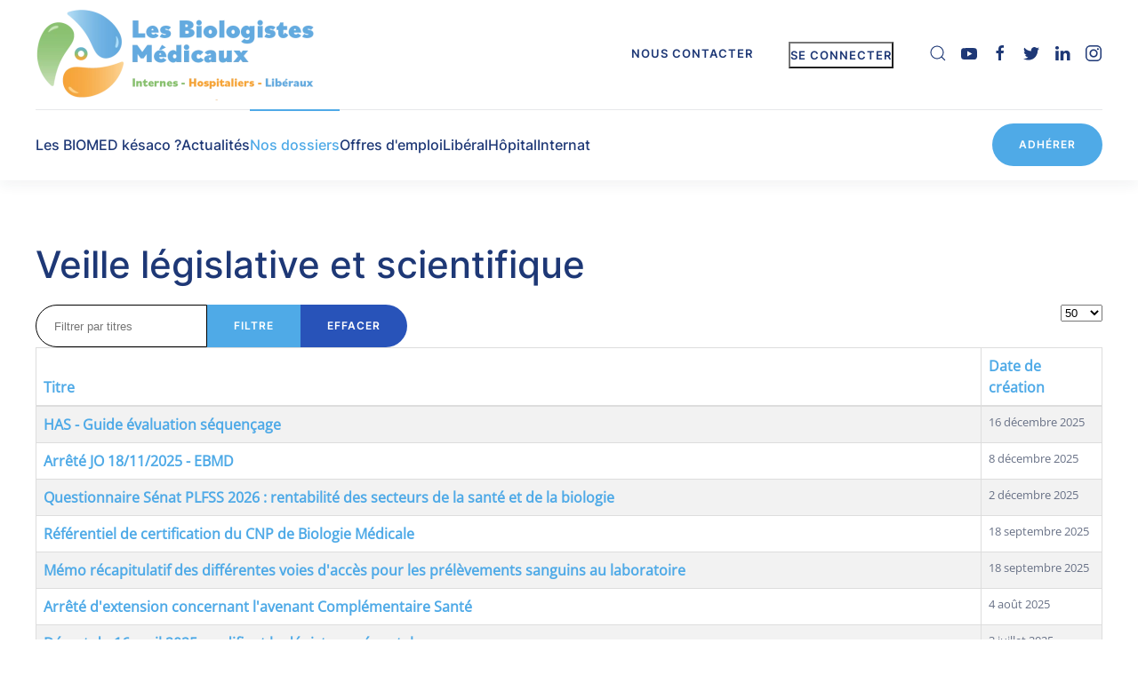

--- FILE ---
content_type: text/html; charset=utf-8
request_url: https://sjbm.fr/formation/veille-legislatifve
body_size: 21641
content:
<!DOCTYPE html>
<html lang="fr-fr" dir="ltr">
    <head>
        <meta name="viewport" content="width=device-width, initial-scale=1">
        <link rel="icon" href="/images/_SITE2023/favicon.ico" sizes="any">
                <link href="/templates/yootheme/css/dataTables_v1.13.4.min.css">
        <link rel="apple-touch-icon" href="/images/_SITE2023/favicon.ico">
        <meta charset="utf-8">
	<base href="https://sjbm.fr/formation/veille-legislatifve">
	<meta name="generator" content="Joomla! - Open Source Content Management">
	<title>Les Biologistes Médicaux - Veille législative et scientifique</title>
	<link href="/formation/veille-legislatifve?format=feed&amp;type=rss" rel="alternate" type="application/rss+xml" title="Les Biologistes Médicaux - Veille législative et scientifique">
	<link href="/formation/veille-legislatifve?format=feed&amp;type=atom" rel="alternate" type="application/atom+xml" title="Les Biologistes Médicaux - Veille législative et scientifique">
	<link href="https://sjbm.fr/component/search/?id=1066&amp;Itemid=363&amp;format=opensearch" rel="search" title="Valider Les Biologistes Médicaux" type="application/opensearchdescription+xml">
	<link href="/media/system/css/joomla-fontawesome.min.css?ver=4.0.6" rel="preload" as="style" onload="this.onload=null;this.rel='stylesheet'">
	<link href="/templates/yootheme/favicon.ico" rel="icon" type="image/vnd.microsoft.icon">
<link href="/media/vendor/joomla-custom-elements/css/joomla-alert.min.css?0.2.0" rel="stylesheet" />
	<link href="/plugins/content/pdf_embed/assets/css/style.css" rel="stylesheet" />
	<link href="/media/plg_system_jcemediabox/css/jcemediabox.min.css?7d30aa8b30a57b85d658fcd54426884a" rel="stylesheet" />
	<link href="/components/com_sppagebuilder/assets/css/font-awesome-5.min.css" rel="stylesheet" />
	<link href="/components/com_sppagebuilder/assets/css/font-awesome-v4-shims.css" rel="stylesheet" />
	<link href="/components/com_sppagebuilder/assets/css/animate.min.css" rel="stylesheet" />
	<link href="/components/com_sppagebuilder/assets/css/sppagebuilder.css" rel="stylesheet" />
	<link href="/modules/mod_jt_login/src/css/style.css" rel="stylesheet" />
	<link href="https://sjbm.fr/plugins/system/exocookies/assets/css/exocookies.css" rel="stylesheet" />
	<link href="/templates/yootheme/css/theme.14.css?1721828477" rel="stylesheet" />
	<link href="/templates/yootheme/css/custom.css?4.0.6" rel="stylesheet" />
<script src="/media/vendor/jquery/js/jquery.min.js?3.7.1"></script>
	<script src="/media/legacy/js/jquery-noconflict.min.js?647005fc12b79b3ca2bb30c059899d5994e3e34d"></script>
	<script type="application/json" class="joomla-script-options new">{"bootstrap.tooltip":{".hasTooltip":{"animation":true,"container":"body","html":true,"trigger":"hover focus","boundary":"clippingParents","sanitize":true}},"bootstrap.modal":{"#modal":{"keyboard":true,"focus":true}},"joomla.jtext":{"JSHOWPASSWORD":"Afficher le mot de passe","JHIDEPASSWORD":"Masquer le mot de passe","ERROR":"Erreur","MESSAGE":"Message","NOTICE":"Annonce","WARNING":"Avertissement","JCLOSE":"Fermer","JOK":"OK","JOPEN":"Ouvrir"},"system.paths":{"root":"","rootFull":"https:\/\/sjbm.fr\/","base":"","baseFull":"https:\/\/sjbm.fr\/"},"csrf.token":"26dd61d6da1c9aca458deb3fee81cef5","system.keepalive":{"interval":840000,"uri":"\/component\/ajax\/?format=json"}}</script>
	<script src="/media/system/js/core.min.js?37ffe4186289eba9c5df81bea44080aff77b9684"></script>
	<script src="/media/vendor/webcomponentsjs/js/webcomponents-bundle.min.js?2.8.0" nomodule defer></script>
	<script src="/media/com_content/js/articles-list-es5.min.js?2ebf76917946ccdbf3856ada9c05fad30a2c6b16" nomodule defer></script>
	<script src="/media/vendor/bootstrap/js/bootstrap-es5.min.js?5.3.2" nomodule defer></script>
	<script src="/media/system/js/keepalive-es5.min.js?4eac3f5b0c42a860f0f438ed1bea8b0bdddb3804" defer nomodule></script>
	<script src="/media/system/js/messages-es5.min.js?c29829fd2432533d05b15b771f86c6637708bd9d" nomodule defer></script>
	<script src="/media/system/js/joomla-hidden-mail-es5.min.js?b2c8377606bb898b64d21e2d06c6bb925371b9c3" nomodule defer></script>
	<script src="/media/com_content/js/articles-list.min.js?ebd8c93bfa5ffe33a25b58bb6783b4ad727d90ae" type="module"></script>
	<script src="/media/vendor/bootstrap/js/popover.min.js?5.3.2" type="module"></script>
	<script src="/media/vendor/bootstrap/js/modal.min.js?5.3.2" type="module"></script>
	<script src="/media/system/js/joomla-hidden-mail.min.js?065992337609bf436e2fedbcbdc3de1406158b97" type="module"></script>
	<script src="/media/system/js/keepalive.min.js?9f10654c2f49ca104ca0449def6eec3f06bd19c0" type="module"></script>
	<script src="/media/system/js/fields/passwordview.min.js?7a48811dc5605f94fa90513f34bc7b5c54e91043" defer></script>
	<script src="/media/system/js/messages.min.js?7f7aa28ac8e8d42145850e8b45b3bc82ff9a6411" type="module"></script>
	<script src="/media/plg_system_jcemediabox/js/jcemediabox.min.js?7d30aa8b30a57b85d658fcd54426884a"></script>
	<script src="/components/com_sppagebuilder/assets/js/jquery.parallax.js?efcb014a6f41a6d880968ea58653b58d"></script>
	<script src="/components/com_sppagebuilder/assets/js/sppagebuilder.js?efcb014a6f41a6d880968ea58653b58d" defer></script>
	<script src="/components/com_sppagebuilder/assets/js/sp_carousel.js" defer></script>
	<script src="https://sjbm.fr/plugins/system/exocookies/assets/js/exocookies.js"></script>
	<script src="https://sjbm.fr/plugins/ajax/exostats/assets/js/exostats.js"></script>
	<script src="/templates/yootheme/vendor/assets/uikit/dist/js/uikit.min.js?4.0.6"></script>
	<script src="/templates/yootheme/vendor/assets/uikit/dist/js/uikit-icons-union-dental.min.js?4.0.6"></script>
	<script src="/templates/yootheme/js/theme.js?4.0.6"></script>
	<script src="/templates/yootheme/js/custom.js?4.0.6"></script>
	<script>jQuery(document).ready(function(){WfMediabox.init({"base":"\/","theme":"standard","width":"","height":"","lightbox":0,"shadowbox":0,"icons":1,"overlay":0,"overlay_opacity":1,"overlay_color":"#a65e5e","transition_speed":500,"close":2,"labels":{"close":"Close","next":"Next","previous":"Previous","cancel":"Cancel","numbers":"{{numbers}}","numbers_count":"{{current}} of {{total}}","download":"Download"},"swipe":true,"expand_on_click":true});});</script>
	<script>document.addEventListener('DOMContentLoaded', function() {
            Array.prototype.slice.call(document.querySelectorAll('a span[id^="cloak"]')).forEach(function(span) {
                span.innerText = span.textContent;
            });
        });</script>
	<script>window.yootheme = window.yootheme || {}; var $theme = yootheme.theme = {"i18n":{"close":{"label":"Close"},"totop":{"label":"Back to top"},"marker":{"label":"Open"},"navbarToggleIcon":{"label":"Open menu"},"paginationPrevious":{"label":"Next page"},"paginationNext":{"label":"Previous page"},"searchIcon":{"toggle":"Open Search","submit":"Submit Search"},"slider":{"next":"Next slide","previous":"Previous slide","slideX":"Slide %s","slideLabel":"%s of %s"},"slideshow":{"next":"Next slide","previous":"Previous slide","slideX":"Slide %s","slideLabel":"%s of %s"},"lightboxPanel":{"next":"Next slide","previous":"Previous slide","slideLabel":"%s of %s","close":"Close"}}};</script>

<!-- Clarity tracking code for https://lesbiologistesmedicaux.fr/ -->
<script>
    (function(c,l,a,r,i,t,y){
        c[a]=c[a]||function(){(c[a].q=c[a].q||[]).push(arguments)};
        t=l.createElement(r);t.async=1;t.src="https://www.clarity.ms/tag/"+i+"?ref=bwt";
        y=l.getElementsByTagName(r)[0];y.parentNode.insertBefore(t,y);
    })(window, document, "clarity", "script", "t0rvuhgci2");
</script>
    </head>
    <body class="">

        <div class="uk-hidden-visually uk-notification uk-notification-top-left uk-width-auto">
            <div class="uk-notification-message">
                <a href="#tm-main">Skip to main content</a>
            </div>
        </div>
    
        
        
        <div class="tm-page">

                        


<header class="tm-header-mobile uk-hidden@m" uk-header>


    
        <div class="uk-navbar-container">

            <div class="uk-container uk-container-expand">
                <nav class="uk-navbar" uk-navbar="{&quot;container&quot;:&quot;.tm-header-mobile&quot;}">

                                        <div class="uk-navbar-left">

                                                    <a href="https://sjbm.fr/" aria-label="Back to home" class="uk-logo uk-navbar-item">
    <picture>
<source type="image/webp" srcset="/templates/yootheme/cache/9f/LOGOBioMed0-9fec5b67.webp 320w, /templates/yootheme/cache/97/LOGOBioMed0-975c5d09.webp 639w, /templates/yootheme/cache/1c/LOGOBioMed0-1cd7b213.webp 640w" sizes="(min-width: 320px) 320px">
<img alt loading="eager" src="/templates/yootheme/cache/8d/LOGOBioMed0-8dbda76f.png" width="320" height="103">
</picture></a>
                        
                        
                    </div>
                    
                    
                                        <div class="uk-navbar-right">

                                                    
                        
                        
<div class="uk-navbar-item" id="module-199">

    
    
<div class="uk-grid tm-grid-expand uk-grid-margin">
<div class="uk-width-auto uk-hidden@m">
    
        
            
            
            
                
                    
<div class="uk-h6 contact-btn uk-hidden@m">        <a class="el-link uk-link-reset" href="/contact"><span>Nous contacter</span></a>    </div>
                
            
        
    
</div></div>
</div>


        <a class="uk-display-block" href="/recherche" uk-search-icon></a>

    <div id="" class="uk-modal-full" uk-modal="container: true">
        <div class="uk-modal-dialog uk-flex uk-flex-center uk-flex-middle" uk-height-viewport>
            <button class="uk-modal-close-full uk-close-large" type="button" uk-close uk-toggle="cls: uk-modal-close-full uk-close-large uk-modal-close-default; mode: media; media: @s"></button>
            <div class="uk-search uk-search-large">
                <form id="search-tm-3" action="/formation/veille-legislatifve" method="post" role="search" class="uk-search uk-search-large"><input name="searchword" placeholder="Rechercher" minlength="3" aria-label="Rechercher" type="search" class="uk-search-input uk-text-center" autofocus><input type="hidden" name="task" value="search"><input type="hidden" name="option" value="com_search"><input type="hidden" name="Itemid" value="363"></form>            </div>
        </div>
    </div>






<a uk-toggle href="#tm-dialog-mobile" class="uk-navbar-toggle uk-navbar-toggle-animate">

        
        <div uk-navbar-toggle-icon></div>

        
    </a>

                    </div>
                    
                </nav>
            </div>

        </div>

    



    
    
        <div id="tm-dialog-mobile" class="uk-dropbar uk-dropbar-top" uk-drop="{&quot;clsDrop&quot;:&quot;uk-dropbar&quot;,&quot;flip&quot;:&quot;false&quot;,&quot;container&quot;:&quot;.tm-header-mobile&quot;,&quot;target-y&quot;:&quot;.tm-header-mobile .uk-navbar-container&quot;,&quot;mode&quot;:&quot;click&quot;,&quot;target-x&quot;:&quot;.tm-header-mobile .uk-navbar-container&quot;,&quot;stretch&quot;:true,&quot;bgScroll&quot;:&quot;false&quot;,&quot;animation&quot;:&quot;reveal-top&quot;,&quot;animateOut&quot;:true,&quot;duration&quot;:300,&quot;toggle&quot;:&quot;false&quot;}">

        <div class="tm-height-min-1-1 uk-flex uk-flex-column">

                        <div class="uk-margin-auto-bottom">
                
<div class="uk-grid uk-child-width-1-1" uk-grid>    <div>
<div class="uk-panel" id="module-menu-dialog-mobile">

    
    
<ul class="uk-nav uk-nav-default uk-nav-divider">
    
	<li class="item-1079 uk-parent"><a href="/qui-sommes-nous/le-syndicat" class="menu-biomed"> Les BIOMED késaco ?</a>
	<ul class="uk-nav-sub">

		<li class="item-1097"><a href="/qui-sommes-nous/le-syndicat"> Le syndicat</a></li>
		<li class="item-1085"><a href="/qui-sommes-nous/nos-positions"> Nos positions</a></li>
		<li class="item-1108"><a href="/qui-sommes-nous/nos-partenaires"> Nos partenaires</a></li>
		<li class="item-1102"><a href="/qui-sommes-nous/representation-biomeds"> Les BIOMED vous représentent</a></li>
		<li class="item-1154"><a href="/qui-sommes-nous/biomeds-en-image"> Les BIOMED en image</a></li>
		<li class="item-1106"><a href="/qui-sommes-nous/revue-de-presse"> Revue de presse</a></li></ul></li>
	<li class="item-367"><a href="/communiques"> Actualités</a></li>
	<li class="item-370 uk-active uk-parent"><a href="/formation" class="menu-formation"> Nos dossiers</a>
	<ul class="uk-nav-sub">

		<li class="item-381"><a href="/formation/recommandations-has"> Recommandations HAS</a></li>
		<li class="item-363 uk-active"><a href="/formation/veille-legislatifve"> Veille législative et scientifique</a></li>
		<li class="item-459"><a href="/formation/auto-tests-et-trod"> Auto-tests et TROD</a></li>
		<li class="item-1510"><a href="/formation/accreditation"> Accréditation</a></li>
		<li class="item-380"><a href="/formation/bioforma"> Anciens cahiers BIOFORMA</a></li>
		<li class="item-1657"><a href="/formation/cas-clinico-biologiques"> Cas clinico-biologiques</a></li></ul></li>
	<li class="item-1565"><a href="/offres-d-emploi"> Offres d'emploi</a></li>
	<li class="item-1511 uk-parent"><a href="#" uk-scroll> Libéral</a>
	<ul class="uk-nav-sub">

		<li class="item-458"><a href="/liberal/statut-du-biologiste-liberal"> Statuts et guide du TNS</a></li>
		<li class="item-1515"><a href="/liberal/guide-accession-au-capital"> Guide accession au capital</a></li>
		<li class="item-457"><a href="/liberal/creation-d-un-lbm"> Création d'un LBM</a></li>
		<li class="item-1454"><a href="/liberal/tribunes"> Tribunes</a></li></ul></li>
	<li class="item-1512 uk-parent"><a href="#" uk-scroll> Hôpital </a>
	<ul class="uk-nav-sub">

		<li class="item-1513"><a href="https://snbh.org/" target="_blank"> SNBH</a></li>
		<li class="item-1514"><a href="https://snbh.org/praticien-hospitalier-statuts-et-exercice/" target="_blank"> Statut du biologiste hospitalier</a></li>
		<li class="item-1516"><a href="/liberal/tribunes"> Tribunes</a></li></ul></li>
	<li class="item-1084 uk-parent"><a href="/internat" class="menu-internat"> Internat</a>
	<ul class="uk-nav-sub">

		<li class="item-1445"><a href="/internat/videos"> Qu'est-ce que la biologie médicale ?</a></li>
		<li class="item-1563"><a href="/internat/adopteunethese"> Adopteunethèse / Mémoire</a></li>
		<li class="item-1447"><a href="/internat/questions-pratiques"> Questions pratiques</a></li>
		<li class="item-1444"><a href="/internat/contacts-internat"> Contacts villes</a></li></ul></li></ul>

</div>
</div>    <div>
<div class="uk-panel" id="module-200">

    
    
<style class="uk-margin-remove-adjacent">#module-200\#3 .el-link { font-size: 13px;} </style><div class="uk-grid tm-grid-expand uk-child-width-1-1 uk-grid-margin">
<div class="uk-width-1-1">
    
        
            
            
            
                
                    
<div id="module-200#3" class="uk-text-center">
    <ul class="uk-margin-remove-bottom uk-subnav uk-flex-center" uk-margin>        <li class="el-item ">
    <a class="el-link" href="/mentions-legales">Mentions légales</a></li>
        <li class="el-item ">
    <a class="el-link" href="/politiques-de-confidentialites">Politiques de confidentialités</a></li>
        </ul>

</div>
                
            
        
    
</div></div>
</div>
</div></div>
            </div>
            
                        <div class="uk-grid-margin">
                
<div class="uk-grid uk-child-width-1-1">    <div>
<div class="uk-panel" id="module-201">

    
    
<div class="uk-grid tm-grid-expand uk-child-width-1-1 uk-grid-margin">
<div class="uk-width-1-1">
    
        
            
            
            
                
                    
<div class="uk-margin">
    
    
        
        
<a class="el-content uk-button uk-button-primary" href="/adherer0">
    
        Adhérer    
    
</a>


        
    
    
</div>

<div class="uk-h6 uk-text-center uk-hidden@s">        <a class="el-link uk-link-heading" href="/contact"><span>Nous contacter</span></a>    </div>
                
            
        
    
</div></div>
</div>
</div></div>
            </div>
            
        </div>

    </div>
    

</header>





<header class="tm-header uk-visible@m" uk-header>






        <div class="tm-headerbar-default tm-headerbar tm-headerbar-top">
        <div class="uk-container uk-container-large uk-flex uk-flex-middle">

                        <a href="https://sjbm.fr/" aria-label="Back to home" class="uk-logo">
    <picture>
<source type="image/webp" srcset="/templates/yootheme/cache/9f/LOGOBioMed0-9fec5b67.webp 320w, /templates/yootheme/cache/97/LOGOBioMed0-975c5d09.webp 639w, /templates/yootheme/cache/1c/LOGOBioMed0-1cd7b213.webp 640w" sizes="(min-width: 320px) 320px">
<img alt loading="eager" src="/templates/yootheme/cache/8d/LOGOBioMed0-8dbda76f.png" width="320" height="103">
</picture></a>
            
                        <div class="uk-margin-auto-left">
                
<div class="uk-panel" id="module-198">

    
    
<div class="uk-grid tm-grid-expand uk-grid-margin" uk-grid>
<div class="uk-width-auto">
    
        
            
            
            
                
                    
<div class="uk-h6 contact-btn">        <a class="el-link uk-link-reset" href="/contact">Nous contacter</a>    </div>
                
            
        
    
</div>
<div class="uk-width-auto">
    
        
            
            
            
                
                    
<div class="uk-panel get-clone">
    
    <style type="text/css">
div.jtl-content-login205,div.jtl-content-register205 {display:none;position:absolute;top: 100%;margin-top:5px;padding:20px;background:#fff; z-index:99;-webkit-box-shadow: 0 0 7px rgba(0, 0, 0, 0.2);box-shadow: 0 0 7px rgba(0, 0, 0, 0.2); overflow:hidden;}
#jtl button.login-toggle205,#jtl button.register-toggle205{ padding:6px 15px; margin:0px 10px;box-shadow:none;border: 0;border-radius: 3px;transition: all 0.3s linear 0s;}
#loginModal205.modal.fade.show,#registerModal205.modal.fade.show{top:10%;}
#loginModal205 .modal-dialog ,#registerModal205 .modal-dialog{max-width:380px;;}
</style>
<div id="jtl" class="">
<!--modal-->
<button target="_blank" class="modal-toggle el-link uk-link-reset" data-bs-toggle="modal" data-bs-target="#loginModal205">Se connecter</button>
<div class="modal fade" id="loginModal205" tabindex="-1" role="dialog" aria-labelledby="loginModalLabel" aria-hidden="true">
	<div class="modal-dialog jt-cs">
		<div class="modal-content">			<button type="button" class="btn-close" data-bs-dismiss="modal" aria-label="Close">
				<svg version="1.1" id="Layer_1" xmlns="http://www.w3.org/2000/svg" xmlns:xlink="http://www.w3.org/1999/xlink" x="0px" y="0px" viewBox="0 0 50 50" enable-background="new 0 0 50 50" xml:space="preserve">
					<path fill="#231F20" d="M9.016,40.837c0.195,0.195,0.451,0.292,0.707,0.292c0.256,0,0.512-0.098,0.708-0.293l14.292-14.309
					l14.292,14.309c0.195,0.196,0.451,0.293,0.708,0.293c0.256,0,0.512-0.098,0.707-0.292c0.391-0.39,0.391-1.023,0.001-1.414
					L26.153,25.129L40.43,10.836c0.39-0.391,0.39-1.024-0.001-1.414c-0.392-0.391-1.024-0.391-1.414,0.001L24.722,23.732L10.43,9.423
					c-0.391-0.391-1.024-0.391-1.414-0.001c-0.391,0.39-0.391,1.023-0.001,1.414l14.276,14.293L9.015,39.423
					C8.625,39.813,8.625,40.447,9.016,40.837z"/>
				</svg>
			</button>
			<form id="login-form-205" class="mod-login" action="/formation/veille-legislatifve" method="post">
								<div class="mod-login__userdata userdata">
					<div class="mod-login__username form-group">
													<div class="input-group">
								<input id="modlgn-username-205" type="text" name="username" class="form-control" autocomplete="username" placeholder="Username">
								<label for="modlgn-username-205" class="visually-hidden">Username</label>
								<span class="input-group-text" title="Username">
									<span class="icon-user-icon" aria-hidden="true"></span>
								</span>
							</div>
											</div>

					<div class="mod-login__password form-group">
													<div class="input-group">
								<input id="modlgn-passwd-205" type="password" name="password" autocomplete="current-password" class="form-control" placeholder="Mot de passe">
								<label for="modlgn-passwd-205" class="visually-hidden">Mot de passe</label>
								<button type="button" class="btn btn-secondary input-password-toggle">
									<span class="icon-eye-icon" aria-hidden="true"></span>
									<span class="visually-hidden">Afficher le mot de passe</span>
								</button>
							</div>
											</div>
																<div class="mod-login__remember form-group">
							<div id="form-login-remember-205" class="form-check">
								<label class="form-check-label">
									<input type="checkbox" name="remember" class="form-check-input" value="yes">
									Se souvenir de moi								</label>
							</div>
						</div>
															<div class="mod-login__submit form-group">
						<button type="submit" name="Submit" class="btn btn-primary btn-block">Connexion</button>
					</div>
										<ul class="mod-login__options list-unstyled">
						<li>
							<div class="username-password form-group">
								<a href="/component/users/remind?Itemid=1520" class="d-block">
									Vous avez oublié votre nom d'utilisateur ?								</a>
								<span class="d-block">ou</span>
								<a href="/component/users/reset?Itemid=1520" class="d-block">
									Mot de passe oublié ?								</a>
							</div>
						</li>
													<li>
								<div class="registerlink">
									<a href="/login">
										Créer un compte <span class="icon-arrow-icon" aria-hidden="true"></span>
									</a>
								</div>
							</li>
											</ul>
					<input type="hidden" name="option" value="com_users">
					<input type="hidden" name="task" value="user.login">
					<input type="hidden" name="return" value="aHR0cHM6Ly9zamJtLmZyL2Zvcm1hdGlvbi92ZWlsbGUtbGVnaXNsYXRpZnZl">
					<input type="hidden" name="26dd61d6da1c9aca458deb3fee81cef5" value="1">				</div>
							</form> 
		</div>
	</div>
</div>
			<div class="modal fade" id="registerModal205" tabindex="-1" role="dialog" aria-labelledby="loginModalLabel" aria-hidden="true">
  <div class="modal-dialog jt-cs">
  
    <div class="modal-content">	<button type="button" class="btn-close" data-bs-dismiss="modal" aria-label="Close">
  <svg version="1.1" id="Layer_1" xmlns="http://www.w3.org/2000/svg" xmlns:xlink="http://www.w3.org/1999/xlink" x="0px" y="0px"
	 viewBox="0 0 50 50" enable-background="new 0 0 50 50" xml:space="preserve">
<path fill="#231F20" d="M9.016,40.837c0.195,0.195,0.451,0.292,0.707,0.292c0.256,0,0.512-0.098,0.708-0.293l14.292-14.309
	l14.292,14.309c0.195,0.196,0.451,0.293,0.708,0.293c0.256,0,0.512-0.098,0.707-0.292c0.391-0.39,0.391-1.023,0.001-1.414
	L26.153,25.129L40.43,10.836c0.39-0.391,0.39-1.024-0.001-1.414c-0.392-0.391-1.024-0.391-1.414,0.001L24.722,23.732L10.43,9.423
	c-0.391-0.391-1.024-0.391-1.414-0.001c-0.391,0.39-0.391,1.023-0.001,1.414l14.276,14.293L9.015,39.423
	C8.625,39.813,8.625,40.447,9.016,40.837z"/>
</svg>
</button>
<div class="jtl-content-register-modal"><form id="member-registration" action="/component/users/?task=registration.register&amp;Itemid=1520" method="post" class="com-users-registration__form form-validate" enctype="multipart/form-data">
					<div class="jtl-note"><span><small>Fields marked with an asterisk (*) are required.</small></span></div>
					<div class="jtl-field">
						<div class="jtl-label">Name *</div>
						<div class="form-group">
							<input id="jtl-input-name" type="text" name="jform[name]" />
						</div>
					</div>			
					
					<div class="jtl-field">
						<div class="jtl-label">Username *</div>
						<div class="form-group">
							<input id="jtl-input-username1" type="text" name="jform[username]"  />
						</div>
					</div>
					
					<div class="jtl-field">
						<div class="jtl-label">Password *</div>
						<div class="form-group">
							<input id="jtl-input-password1" type="password" name="jform[password1]"  />
						</div>
					</div>		
					
					<div class="jtl-field">
						<div class="jtl-label">Verify password *</div>
						<div class="form-group">
							<input id="jtl-input-password2" type="password" name="jform[password2]"  />
						</div>
					</div>
					
					<div class="jtl-field">
						<div class="jtl-label">Email *</div>
						<div class="form-group">
							<input id="jtl-input-email1" type="text" name="jform[email1]" />
						</div>
					</div>
					
					<div class="jtl-field">
						<div class="jtl-label">Verify email *</div>
						<div class="form-group">
							<input id="jtl-input-email2" type="text" name="jform[email2]" />
						</div>
					</div>
								
					<div class="jtl-buttonsubmit">											 
					<button type="submit" class="com-users-registration__register btn btn-primary btn-block validate">
					S'enregistrer				</button>
				<input type="hidden" name="option" value="com_users">
				<input type="hidden" name="task" value="registration.register">
					<input type="hidden" name="26dd61d6da1c9aca458deb3fee81cef5" value="1">					</div>
			</form></div>
			</div>
			
</div></div>
</div>


<script type="text/javascript">
jQuery(function() { // Dropdown toggle
jQuery('.login-toggle205').click(function() { jQuery(this).next('.jtl-content-login205').slideToggle();
});
});

jQuery(document).on("click", function(event) {
    var trigger = jQuery(".login-toggle205")[0];
    var dropdown = jQuery(".jtl-content-login205");
    if (dropdown !== event.target && !dropdown.has(event.target).length && trigger !== event.target) {
	  jQuery('.jtl-content-login205').slideUp();
    }
  });
  

jQuery(function() { // Dropdown toggle
jQuery('.register-toggle205').click(function() { jQuery(this).next('.jtl-content-register205').slideToggle();
});
});
jQuery(document).on("click", function(event) {
    var trigger = jQuery(".register-toggle205")[0];
    var dropdown = jQuery(".jtl-content-register205");
    if (dropdown !== event.target && !dropdown.has(event.target).length && trigger !== event.target) {
	  jQuery('.jtl-content-register205').slideUp();
    }
  });
</script>

</div>

                
            
        
    
</div>
<div class="uk-width-auto">
    
        
            
            
            
                
                    
<div class="self-first-link uk-margin" uk-scrollspy="target: [uk-scrollspy-class];">    <div class="uk-child-width-auto uk-grid-small uk-flex-inline" uk-grid>
            <div>
<a class="el-link uk-icon-link" href="/recherche" aria-label="self" target="_blank" rel="noreferrer"><span uk-icon="icon: search;"></span></a></div>
            <div>
<a class="el-link uk-icon-link" href="https://www.youtube.com/channel/UCH0hQd0YqZIuT3efVFqeXrA" target="_blank" rel="noreferrer"><span uk-icon="icon: youtube;"></span></a></div>
            <div>
<a class="el-link uk-icon-link" href="https://www.facebook.com/LesBIOMED" target="_blank" rel="noreferrer"><span uk-icon="icon: facebook;"></span></a></div>
            <div>
<a class="el-link uk-icon-link" href="https://twitter.com/LesBIOMED" target="_blank" rel="noreferrer"><span uk-icon="icon: twitter;"></span></a></div>
            <div>
<a class="el-link uk-icon-link" href="https://www.linkedin.com/authwall?trk=bf&amp;trkInfo=AQH2Knk2wuQDBAAAAYgJ8yYwea_zLRGeb6wZXsXQF7OXnnxEn2F-F1xSQLA1QMAlD_bTYM2XLRvgD9XmGjbDY4L10mTaJI8Zt-5TO2IVDVn5zToa2LQBI3cYCKPigTaTkOEUxUE=&amp;original_referer=&amp;sessionRedirect=https%3A%2F%2Fwww.linkedin.com%2Fcompany%2Flesbiomed" target="_blank" rel="noreferrer"><span uk-icon="icon: linkedin;"></span></a></div>
            <div>
<a class="el-link uk-icon-link" href="https://www.instagram.com/les_biomed/" target="_blank" rel="noreferrer"><span uk-icon="icon: instagram;"></span></a></div>
    
    </div></div>
                
            
        
    
</div></div>
</div>

            </div>
            
        </div>
    </div>
    
    
                <div uk-sticky media="@m" cls-active="uk-navbar-sticky" sel-target=".uk-navbar-container">
        
            <div class="uk-navbar-container">

                <div class="uk-container uk-container-large uk-flex uk-flex-middle">
                    <nav class="uk-navbar uk-flex-auto" uk-navbar="{&quot;align&quot;:&quot;left&quot;,&quot;container&quot;:&quot;.tm-header &gt; [uk-sticky]&quot;,&quot;boundary&quot;:&quot;.tm-header .uk-navbar-container&quot;,&quot;dropbar&quot;:true,&quot;target-y&quot;:&quot;.tm-header .uk-navbar-container&quot;,&quot;dropbar-anchor&quot;:&quot;.tm-header .uk-navbar-container&quot;}">

                                                <div class="uk-navbar-left">
                            
<ul class="uk-navbar-nav">
    
	<li class="item-1079 uk-parent"><a href="/qui-sommes-nous/le-syndicat" class="menu-biomed"> Les BIOMED késaco ?</a>
	<div class="uk-navbar-dropdown"><div><ul class="uk-nav uk-navbar-dropdown-nav">

		<li class="item-1097"><a href="/qui-sommes-nous/le-syndicat"> Le syndicat</a></li>
		<li class="item-1085"><a href="/qui-sommes-nous/nos-positions"> Nos positions</a></li>
		<li class="item-1108"><a href="/qui-sommes-nous/nos-partenaires"> Nos partenaires</a></li>
		<li class="item-1102"><a href="/qui-sommes-nous/representation-biomeds"> Les BIOMED vous représentent</a></li>
		<li class="item-1154"><a href="/qui-sommes-nous/biomeds-en-image"> Les BIOMED en image</a></li>
		<li class="item-1106"><a href="/qui-sommes-nous/revue-de-presse"> Revue de presse</a></li></ul></div></div></li>
	<li class="item-367"><a href="/communiques"> Actualités</a></li>
	<li class="item-370 uk-active uk-parent"><a href="/formation" class="menu-formation"> Nos dossiers</a>
	<div class="uk-navbar-dropdown"><div><ul class="uk-nav uk-navbar-dropdown-nav">

		<li class="item-381"><a href="/formation/recommandations-has"> Recommandations HAS</a></li>
		<li class="item-363 uk-active"><a href="/formation/veille-legislatifve"> Veille législative et scientifique</a></li>
		<li class="item-459"><a href="/formation/auto-tests-et-trod"> Auto-tests et TROD</a></li>
		<li class="item-1510"><a href="/formation/accreditation"> Accréditation</a></li>
		<li class="item-380"><a href="/formation/bioforma"> Anciens cahiers BIOFORMA</a></li>
		<li class="item-1657"><a href="/formation/cas-clinico-biologiques"> Cas clinico-biologiques</a></li></ul></div></div></li>
	<li class="item-1565"><a href="/offres-d-emploi"> Offres d'emploi</a></li>
	<li class="item-1511 uk-parent"><a href="#" uk-scroll> Libéral</a>
	<div class="uk-navbar-dropdown"><div><ul class="uk-nav uk-navbar-dropdown-nav">

		<li class="item-458"><a href="/liberal/statut-du-biologiste-liberal"> Statuts et guide du TNS</a></li>
		<li class="item-1515"><a href="/liberal/guide-accession-au-capital"> Guide accession au capital</a></li>
		<li class="item-457"><a href="/liberal/creation-d-un-lbm"> Création d'un LBM</a></li>
		<li class="item-1454"><a href="/liberal/tribunes"> Tribunes</a></li></ul></div></div></li>
	<li class="item-1512 uk-parent"><a href="#" uk-scroll> Hôpital </a>
	<div class="uk-navbar-dropdown"><div><ul class="uk-nav uk-navbar-dropdown-nav">

		<li class="item-1513"><a href="https://snbh.org/" target="_blank"> SNBH</a></li>
		<li class="item-1514"><a href="https://snbh.org/praticien-hospitalier-statuts-et-exercice/" target="_blank"> Statut du biologiste hospitalier</a></li>
		<li class="item-1516"><a href="/liberal/tribunes"> Tribunes</a></li></ul></div></div></li>
	<li class="item-1084 uk-parent"><a href="/internat" class="menu-internat"> Internat</a>
	<div class="uk-navbar-dropdown"><div><ul class="uk-nav uk-navbar-dropdown-nav">

		<li class="item-1445"><a href="/internat/videos"> Qu'est-ce que la biologie médicale ?</a></li>
		<li class="item-1563"><a href="/internat/adopteunethese"> Adopteunethèse / Mémoire</a></li>
		<li class="item-1447"><a href="/internat/questions-pratiques"> Questions pratiques</a></li>
		<li class="item-1444"><a href="/internat/contacts-internat"> Contacts villes</a></li></ul></div></div></li></ul>

                        </div>
                        
                                                <div class="uk-navbar-right">
                            
<div class="uk-navbar-item" id="module-197">

    
    
<div class="uk-grid tm-grid-expand uk-child-width-1-1 uk-grid-margin">
<div class="uk-width-1-1">
    
        
            
            
            
                
                    
<div class="uk-margin">
    
    
        
        
<a class="el-content uk-button uk-button-primary" href="/adherer0">
    
        Adhérer    
    
</a>


        
    
    
</div>

                
            
        
    
</div></div>
</div>

                        </div>
                        
                    </nav>
                </div>

            </div>

                </div>
        
    




</header>

            
            

            <main id="tm-main"  class="tm-main uk-section uk-section-default" uk-height-viewport="expand: true">

                                <div class="uk-container">

                    
                            
                
                <div id="system-message-container" aria-live="polite"></div>

                <div class="com-content-category category-list">

<div class="content-category">
            <h1>
            Veille législative et scientifique        </h1>
    
        
                
        
<form action="https://sjbm.fr/formation/veille-legislatifve" method="post" name="adminForm" id="adminForm" class="com-content-category__articles">
            <div class="com-content__filter btn-group">
                            <label class="filter-search-lbl visually-hidden" for="filter-search">
                    Filtrer par titres                </label>
                <input type="text" name="filter-search" id="filter-search" value="" class="inputbox" onchange="document.adminForm.submit();" placeholder="Filtrer par titres">
            
                            <button type="submit" name="filter_submit" class="btn btn-primary">Filtre</button>
                        <button type="reset" name="filter-clear-button" class="btn btn-secondary">Effacer</button>
        </div>
    
            <div class="com-content-category__pagination btn-group float-end">
            <label for="limit" class="visually-hidden">
                Afficher #            </label>
            <select id="limit" name="limit" class="form-select" onchange="this.form.submit()">
	<option value="5">5</option>
	<option value="10">10</option>
	<option value="15">15</option>
	<option value="20">20</option>
	<option value="25">25</option>
	<option value="30">30</option>
	<option value="50" selected="selected">50</option>
	<option value="100">100</option>
	<option value="0">Tout</option>
</select>
        </div>
    
            <table class="com-content-category__table category table table-striped table-bordered table-hover">
            <caption class="visually-hidden">
                Articles            </caption>
            <thead>
                <tr>
                    <th scope="col" id="categorylist_header_title">
                        <a href="#" onclick="Joomla.tableOrdering('a.title','asc','', document.getElementById('adminForm'));return false;" class="hasTooltip" title="Cliquez pour trier cette colonne" data-bs-placement="top">Titre</a>                    </th>
                                            <th scope="col" id="categorylist_header_date">
                                                            <a href="#" onclick="Joomla.tableOrdering('a.created','asc','');return false;" class="hasTooltip" title="Cliquez pour trier cette colonne" data-bs-placement="top">Date de création</a>                                                    </th>
                                                                                                                                        </tr>
            </thead>
            <tbody>
                                                <tr class="cat-list-row0" >
                                <th class="list-title" scope="row">
                                            <a href="/la-biologie-medicale-2~/zooms-legislatifs~/has-guide-evaluation-sequencage">
                            HAS - Guide évaluation séquençage                        </a>
                                                                                                                        </th>
                                    <td class="list-date small">
                        16 décembre 2025                    </td>
                                                                                                                </tr>
                                                <tr class="cat-list-row1" >
                                <th class="list-title" scope="row">
                                            <a href="/la-biologie-medicale-2~/zooms-legislatifs~/arrete-jo-18-11-2025-ebmd">
                            Arrêté JO 18/11/2025 - EBMD                        </a>
                                                                                                                        </th>
                                    <td class="list-date small">
                        8 décembre 2025                    </td>
                                                                                                                </tr>
                                                <tr class="cat-list-row0" >
                                <th class="list-title" scope="row">
                                            <a href="/la-biologie-medicale-2~/zooms-legislatifs~/questionnaire-senat-plfss-2026-rentabilite-des-secteurs-de-la-sante-et-de-la-biologie">
                            Questionnaire Sénat PLFSS 2026 : rentabilité des secteurs de la santé et de la biologie                        </a>
                                                                                                                        </th>
                                    <td class="list-date small">
                        2 décembre 2025                    </td>
                                                                                                                </tr>
                                                <tr class="cat-list-row1" >
                                <th class="list-title" scope="row">
                                            <a href="/la-biologie-medicale-2~/zooms-legislatifs~/referentiel-de-certification-du-cnp-de-biologie-medicale">
                            Référentiel de certification du CNP de Biologie Médicale                        </a>
                                                                                                                        </th>
                                    <td class="list-date small">
                        18 septembre 2025                    </td>
                                                                                                                </tr>
                                                <tr class="cat-list-row0" >
                                <th class="list-title" scope="row">
                                            <a href="/la-biologie-medicale-2~/zooms-legislatifs~/memo-recapitulatif-des-differentes-voies-dacces-pour-les-prelevements-sanguins-au-laboratoire">
                            Mémo récapitulatif des différentes voies d&#039;accès pour les prélèvements sanguins au laboratoire                        </a>
                                                                                                                        </th>
                                    <td class="list-date small">
                        18 septembre 2025                    </td>
                                                                                                                </tr>
                                                <tr class="cat-list-row1" >
                                <th class="list-title" scope="row">
                                            <a href="/la-biologie-medicale-2~/zooms-legislatifs~/arrete-dextension-concernant-lavenant-complementaire-sante">
                            Arrêté d&#039;extension concernant l&#039;avenant Complémentaire Santé                        </a>
                                                                                                                        </th>
                                    <td class="list-date small">
                        4 août 2025                    </td>
                                                                                                                </tr>
                                                <tr class="cat-list-row0" >
                                <th class="list-title" scope="row">
                                            <a href="/la-biologie-medicale-2~/zooms-legislatifs~/decret-du-16-avril-2025-modifiant-le-depistage-neonatal">
                            Décret du 16 avril 2025 modifiant le dépistage néonatal                        </a>
                                                                                                                        </th>
                                    <td class="list-date small">
                        3 juillet 2025                    </td>
                                                                                                                </tr>
                                                <tr class="cat-list-row1" >
                                <th class="list-title" scope="row">
                                            <a href="/la-biologie-medicale-2~/zooms-legislatifs~/jo-nouvel-arrete-nabm">
                            JO - Nouvel arrêté NABM - Mise en application du Score de Risque Rénal (KFRE)                        </a>
                                                                                                                        </th>
                                    <td class="list-date small">
                        27 mai 2025                    </td>
                                                                                                                </tr>
                                                <tr class="cat-list-row0" >
                                <th class="list-title" scope="row">
                                            <a href="/la-biologie-medicale-2~/zooms-legislatifs~/strategie-vaccination-et-immunisation-2025-2030">
                            Stratégie Vaccination et Immunisation 2025-2030                        </a>
                                                                                                                        </th>
                                    <td class="list-date small">
                        12 mai 2025                    </td>
                                                                                                                </tr>
                                                <tr class="cat-list-row1" >
                                <th class="list-title" scope="row">
                                            <a href="/la-biologie-medicale-2~/zooms-legislatifs~/avis-has-ist-et-ebmd-en-csmss">
                            Avis HAS - IST et EBMD en CSMSS                        </a>
                                                                                                                        </th>
                                    <td class="list-date small">
                        9 avril 2025                    </td>
                                                                                                                </tr>
                                                <tr class="cat-list-row0" >
                                <th class="list-title" scope="row">
                                            <a href="/la-biologie-medicale-2~/zooms-legislatifs~/arrete-du-04-04-2025-prelevements-effectues-par-les-techniciens-de-laboratoire-medical">
                            Arrêté du 04/04/2025 - Prélèvements effectués par les techniciens de laboratoire médical                        </a>
                                                                                                                        </th>
                                    <td class="list-date small">
                        8 avril 2025                    </td>
                                                                                                                </tr>
                                                <tr class="cat-list-row1" >
                                <th class="list-title" scope="row">
                                            <a href="/la-biologie-medicale-2~/zooms-legislatifs~/decret-revalorisation-nabm">
                            Décret revalorisation NABM                        </a>
                                                                                                                        </th>
                                    <td class="list-date small">
                        6 mars 2025                    </td>
                                                                                                                </tr>
                                                <tr class="cat-list-row0" >
                                <th class="list-title" scope="row">
                                            <a href="/la-biologie-medicale-2~/zooms-legislatifs~/suppression-covid-sans-ordo">
                            Arrêté suppression COVID sans ordo                        </a>
                                                                                                                        </th>
                                    <td class="list-date small">
                        6 mars 2025                    </td>
                                                                                                                </tr>
                                                <tr class="cat-list-row1" >
                                <th class="list-title" scope="row">
                                            <a href="/la-biologie-medicale-2~/zooms-legislatifs~/arrete-du-25-11-24-modele-de-dossier-a-deposer-rihn-2-0">
                            Arrêté du 25-11-24-Modèle de dossier à déposer RIHN 2.0                        </a>
                                                                                                                        </th>
                                    <td class="list-date small">
                        23 janvier 2025                    </td>
                                                                                                                </tr>
                                                <tr class="cat-list-row0" >
                                <th class="list-title" scope="row">
                                            Nouvelles dispositions fiscales pour les biologistes médicaux associés :                         <a href="/component/users/login?Itemid=1520&return=aW5kZXgucGhwP29wdGlvbj1jb21fY29udGVudCZ2aWV3PWFydGljbGUmaWQ9MTE0MDpub3V2ZWxsZXMtZGlzcG9zaXRpb25zLWZpc2NhbGVzLXBvdXItbGVzLWJpb2xvZ2lzdGVzLW1lZGljYXV4LWFzc29jaWVzJmNhdGlkPTEwNjY=" class="register">
                            Veuillez vous identifier ou vous inscrire pour lire la suite...                        </a>
                                                                                                                        </th>
                                    <td class="list-date small">
                        14 janvier 2025                    </td>
                                                                                                                </tr>
                                                <tr class="cat-list-row1" >
                                <th class="list-title" scope="row">
                                            <a href="/la-biologie-medicale-2~/zooms-legislatifs~/arrete-jo-17-12-2024-nouveau-referentiel-du-bts-des-tlbm">
                            Arrêté JO 17/12/2024 - Nouveau référentiel du BTS des TLBM                        </a>
                                                                                                                        </th>
                                    <td class="list-date small">
                        17 décembre 2024                    </td>
                                                                                                                </tr>
                                                <tr class="cat-list-row0" >
                                <th class="list-title" scope="row">
                                            <a href="/la-biologie-medicale-2~/zooms-legislatifs~/la-has-favorable-a-loctroi-dun-forfait-innovation-pour-le-test-salivaire-endotest">
                            La HAS favorable à l’octroi d’un forfait innovation pour le test salivaire Endotest                        </a>
                                                                                                                        </th>
                                    <td class="list-date small">
                        8 novembre 2024                    </td>
                                                                                                                </tr>
                                                <tr class="cat-list-row1" >
                                <th class="list-title" scope="row">
                                            <a href="/la-biologie-medicale-2~/zooms-legislatifs~/revalorisation-du-smic-de-2-decret-du-23-octobre-2024">
                            Revalorisation du SMIC de 2% - décret du 23 octobre 2024                        </a>
                                                                                                                        </th>
                                    <td class="list-date small">
                        31 octobre 2024                    </td>
                                                                                                                </tr>
                                                <tr class="cat-list-row0" >
                                <th class="list-title" scope="row">
                                            <a href="/la-biologie-medicale-2~/zooms-legislatifs~/arrete-jo-03-09-2024-decision-relative-a-la-liste-des-actes-et-prestations-pris-en-charge-par-lassurance-maladie">
                            Arrêté JO 03/09/2024 - Décision relative à la liste des actes et prestations pris en charge par l’assurance maladie                        </a>
                                                                                                                        </th>
                                    <td class="list-date small">
                        3 septembre 2024                    </td>
                                                                                                                </tr>
                                                <tr class="cat-list-row1" >
                                <th class="list-title" scope="row">
                                            <a href="/la-biologie-medicale-2~/zooms-legislatifs~/arrete-jo-26-07-2024-modification-nabm">
                            JO - Arrêté du 26 juillet 2024 : Modification NABM                        </a>
                                                                                                                        </th>
                                    <td class="list-date small">
                        26 juillet 2024                    </td>
                                                                                                                </tr>
                                                <tr class="cat-list-row0" >
                                <th class="list-title" scope="row">
                                            <a href="/la-biologie-medicale-2~/zooms-legislatifs~/mise-a-jour-de-la-nabm-pour-les-hormones-thyroidiennes">
                            Mise à jour de la NABM pour les hormones thyroïdiennes                         </a>
                                                                                                                        </th>
                                    <td class="list-date small">
                        3 mai 2024                    </td>
                                                                                                                </tr>
                                                <tr class="cat-list-row1" >
                                <th class="list-title" scope="row">
                                            <a href="/la-biologie-medicale-2~/zooms-legislatifs~/jo-arrete-du-25-mars-2024-relatif-a-la-simplification-de-la-mise-en-oeuvre-de-la-reforme-des-autorisations-dactivites-de-soins">
                            JO - Arrêté du 25 mars 2024 : Simplification de la mise en œuvre de la réforme des autorisations d&#039;activités de soins                        </a>
                                                                                                                        </th>
                                    <td class="list-date small">
                        16 avril 2024                    </td>
                                                                                                                </tr>
                                                <tr class="cat-list-row0" >
                                <th class="list-title" scope="row">
                                            <a href="/la-biologie-medicale-2~/zooms-legislatifs~/jo-arrete-du-22-mars-2024-relatif-a-la-certification-periodique-de-certains-professionnels-de-sante">
                            JO - Arrêté du 22 mars 2024 : Certification périodique de certains professionnels de santé                        </a>
                                                                                                                        </th>
                                    <td class="list-date small">
                        16 avril 2024                    </td>
                                                                                                                </tr>
                                                <tr class="cat-list-row1" >
                                <th class="list-title" scope="row">
                                            <a href="/la-biologie-medicale-2~/zooms-legislatifs~/jo-arrete-du-25-janvier-2024-diplomes-de-technicien-en-laboratoire">
                            JO - Arrêté du 25 janvier 2024 - Diplômes de technicien en laboratoire                         </a>
                                                                                                                        </th>
                                    <td class="list-date small">
                        2 février 2024                    </td>
                                                                                                                </tr>
                                                <tr class="cat-list-row0" >
                                <th class="list-title" scope="row">
                                            <a href="/la-biologie-medicale-2~/zooms-legislatifs~/jo-nouvel-arrete-du-19-07-23-conservation-des-echantillons">
                            JO - Nouvel arrêté du 19/07/23 : conservation des échantillons                         </a>
                                                                                                                        </th>
                                    <td class="list-date small">
                        26 juillet 2023                    </td>
                                                                                                                </tr>
                                                <tr class="cat-list-row1" >
                                <th class="list-title" scope="row">
                                            <a href="/la-biologie-medicale-2~/zooms-legislatifs~/suspension-obligation-vaccinale-covid19-pour-les-soignants">
                            Suspension obligation vaccinale COVID19 pour les soignants                         </a>
                                                                                                                        </th>
                                    <td class="list-date small">
                        16 mai 2023                    </td>
                                                                                                                </tr>
                                                <tr class="cat-list-row0" >
                                <th class="list-title" scope="row">
                                            <a href="/la-biologie-medicale-2~/zooms-legislatifs~/arrete-jo-01-mars-2023-extension-accord-salaires">
                            Arrêté JO 01 mars 2023 : Extension Accord Salaires                        </a>
                                                                                                                        </th>
                                    <td class="list-date small">
                        2 mars 2023                    </td>
                                                                                                                </tr>
                                                <tr class="cat-list-row1" >
                                <th class="list-title" scope="row">
                                            <a href="/la-biologie-medicale-2~/zooms-legislatifs~/jorf-no-0003-du-04-janvier-2023-baisse-tarification-covid-b96-a-b76">
                            Journal Officiel - baisse tarification covid B96 à B76                        </a>
                                                                                                                        </th>
                                    <td class="list-date small">
                        4 janvier 2023                    </td>
                                                                                                                </tr>
                                                <tr class="cat-list-row0" >
                                <th class="list-title" scope="row">
                                            <a href="/la-biologie-medicale-2~/zooms-legislatifs~/abrogation-du-gbea-arrete-du-31-08-22">
                            Abrogation du GBEA - Arrêté du 31/08/22                        </a>
                                                                                                                        </th>
                                    <td class="list-date small">
                        21 septembre 2022                    </td>
                                                                                                                </tr>
                                                <tr class="cat-list-row1" >
                                <th class="list-title" scope="row">
                                            <a href="/la-biologie-medicale-2~/zooms-legislatifs~/modification-de-la-declaration-des-maladies-a-declaration-obligatoire-arrete-du-25-08-22">
                            Modification de la déclaration des MDO - Arrêté du 25/08/22                        </a>
                                                                                                                        </th>
                                    <td class="list-date small">
                        21 septembre 2022                    </td>
                                                                                                                </tr>
                                                <tr class="cat-list-row0" >
                                <th class="list-title" scope="row">
                                            <a href="/la-biologie-medicale-2~/zooms-legislatifs~/sfm-information-has-fiche-reponse-rapide-infection-par-le-virus-monkeypox-prise-en-charge-en-medecine-de-1er-recours">
                            Informations : Infection par le virus Monkeypox - Prise en charge en médecine de 1er recours                        </a>
                                                                                                                        </th>
                                    <td class="list-date small">
                        7 septembre 2022                    </td>
                                                                                                                </tr>
                                                <tr class="cat-list-row1" >
                                <th class="list-title" scope="row">
                                            <a href="/la-biologie-medicale-2~/zooms-legislatifs~/fin-d-etat-d-urgence-sanitaire-textes-legislatifs-jo">
                            Fin d&#039;état d&#039;urgence sanitaire: textes législatifs JO                        </a>
                                                                                                                        </th>
                                    <td class="list-date small">
                        2 août 2022                    </td>
                                                                                                                </tr>
                                                <tr class="cat-list-row0" >
                                <th class="list-title" scope="row">
                                            <a href="/la-biologie-medicale-2~/zooms-legislatifs~/arrete-26-juillet-2022-vaccination-virus-monkeypox-et-gestion-sortie-crise-sanitaire">
                            Arrêté 26 juillet 2022 - Vaccination virus Monkeypox et gestion sortie crise sanitaire                         </a>
                                                                                                                        </th>
                                    <td class="list-date small">
                        26 juillet 2022                    </td>
                                                                                                                </tr>
                                                <tr class="cat-list-row1" >
                                <th class="list-title" scope="row">
                                            Actualisation de la liste européenne des TAG éligibles pour les certificats COVID de l&#039;UE  :                         <a href="/component/users/login?Itemid=1520&return=aW5kZXgucGhwP29wdGlvbj1jb21fY29udGVudCZ2aWV3PWFydGljbGUmaWQ9OTc4OmFjdHVhbGlzYXRpb24tZGUtbGEtbGlzdGUtZXVyb3BlZW5uZS1kZXMtdGFnLWVsaWdpYmxlcy1wb3VyLWxlcy1jZXJ0aWZpY2F0cy1jb3ZpZC1kZS1sLXVlJmNhdGlkPTEwNjY=" class="register">
                            Veuillez vous identifier ou vous inscrire pour lire la suite...                        </a>
                                                                                                                        </th>
                                    <td class="list-date small">
                        5 juillet 2022                    </td>
                                                                                                                </tr>
                                                <tr class="cat-list-row0" >
                                <th class="list-title" scope="row">
                                            <a href="/la-biologie-medicale-2~/zooms-legislatifs~/vih-dispositif-au-labo-sans-ordo-interview-d-herve-fontanet">
                            VIH : Dispositif &quot;Au Labo Sans Ordo&quot; - Interview du Dr. Hervé Fontanet                        </a>
                                                                                                                        </th>
                                    <td class="list-date small">
                        30 mai 2022                    </td>
                                                                                                                </tr>
                                                <tr class="cat-list-row1" >
                                <th class="list-title" scope="row">
                                            <a href="/la-biologie-medicale-2~/zooms-legislatifs~/un-accord-salarial-enfin-trouve">
                            Un accord salarial enfin trouvé !                        </a>
                                                                                                                        </th>
                                    <td class="list-date small">
                        12 mai 2022                    </td>
                                                                                                                </tr>
                                                <tr class="cat-list-row0" >
                                <th class="list-title" scope="row">
                                            <a href="/la-biologie-medicale-2~/zooms-legislatifs~/decret-11-03-exercice-infirmier-en-pratique-avancee">
                            Décret 11/03 - Exercice infirmier en pratique avancée                         </a>
                                                                                                                        </th>
                                    <td class="list-date small">
                        30 mars 2022                    </td>
                                                                                                                </tr>
                                                <tr class="cat-list-row1" >
                                <th class="list-title" scope="row">
                                            <a href="/la-biologie-medicale-2~/zooms-legislatifs~/arrete-du-15-mars-sur-le-criblage">
                            Arrêté du 15 mars sur le criblage                         </a>
                                                                                                                        </th>
                                    <td class="list-date small">
                        17 mars 2022                    </td>
                                                                                                                </tr>
                                                <tr class="cat-list-row0" >
                                <th class="list-title" scope="row">
                                            <a href="/la-biologie-medicale-2~/zooms-legislatifs~/dgs-urgent-nouvelles-dispositions-covid">
                            DGS urgent - Nouvelles dispositions Covid                        </a>
                                                                                                                        </th>
                                    <td class="list-date small">
                        16 mars 2022                    </td>
                                                                                                                </tr>
                                                <tr class="cat-list-row1" >
                                <th class="list-title" scope="row">
                                            <a href="/la-biologie-medicale-2~/zooms-legislatifs~/decret-12-03-gestion-de-la-sortie-de-la-crise-sanitaire">
                            Décret 12/03 - Gestion de la sortie de la crise sanitaire                        </a>
                                                                                                                        </th>
                                    <td class="list-date small">
                        14 mars 2022                    </td>
                                                                                                                </tr>
                                                <tr class="cat-list-row0" >
                                <th class="list-title" scope="row">
                                            <a href="/la-biologie-medicale-2~/zooms-legislatifs~/depistage-vih-sans-ordonnance-le-point">
                            Dépistage VIH sans ordonnance : le point                        </a>
                                                                                                                        </th>
                                    <td class="list-date small">
                        2 mars 2022                    </td>
                                                                                                                </tr>
                                                <tr class="cat-list-row1" >
                                <th class="list-title" scope="row">
                                            <a href="/la-biologie-medicale-2~/zooms-legislatifs~/accreditation-gen-ref-11-lettre-envoyee-au-cofrac">
                            Accréditation - GEN REF 11 - Lettre envoyée au Cofrac                        </a>
                                                                                                                        </th>
                                    <td class="list-date small">
                        1 mars 2022                    </td>
                                                                                                                </tr>
                                                <tr class="cat-list-row0" >
                                <th class="list-title" scope="row">
                                            <a href="/la-biologie-medicale-2~/zooms-legislatifs~/decret-raccourcissement-delais-vaccination-infection-sars-cov2">
                            Décret raccourcissement délais vaccination / infection Sars Cov2                        </a>
                                                                                                                        </th>
                                    <td class="list-date small">
                        17 février 2022                    </td>
                                                                                                                </tr>
                                                <tr class="cat-list-row1" >
                                <th class="list-title" scope="row">
                                            <a href="/la-biologie-medicale-2~/zooms-legislatifs~/arrete-baisse-de-la-pcr-arrete-labo-biologie-medicale-de-reference">
                            Arrêté Baisse de la PCR + arrêté Labo biologie médicale de référence                        </a>
                                                                                                                        </th>
                                    <td class="list-date small">
                        3 février 2022                    </td>
                                                                                                                </tr>
                                                <tr class="cat-list-row0" >
                                <th class="list-title" scope="row">
                                            <a href="/la-biologie-medicale-2~/zooms-legislatifs~/rapport-de-branche-des-laboratoires-de-biologie-medicale-extra-hospitaliers">
                            Rapport de branche des laboratoires de biologie médicale extra hospitaliers                        </a>
                                                                                                                        </th>
                                    <td class="list-date small">
                        17 janvier 2022                    </td>
                                                                                                                </tr>
                                                <tr class="cat-list-row1" >
                                <th class="list-title" scope="row">
                                            <a href="/la-biologie-medicale-2~/zooms-legislatifs~/elargissement-de-la-realisation-de-l-acte-de-pcr">
                            Elargissement de la réalisation de l&#039;acte de PCR                        </a>
                                                                                                                        </th>
                                    <td class="list-date small">
                        11 janvier 2022                    </td>
                                                                                                                </tr>
                                                <tr class="cat-list-row0" >
                                <th class="list-title" scope="row">
                                            <a href="/la-biologie-medicale-2~/zooms-legislatifs~/decret-nouvelles-dispositions-criblage-passage-a-25">
                            Décret - Nouvelles dispositions criblage : passage à 25%                        </a>
                                                                                                                        </th>
                                    <td class="list-date small">
                        6 janvier 2022                    </td>
                                                                                                                </tr>
                                                <tr class="cat-list-row1" >
                                <th class="list-title" scope="row">
                                            <a href="/la-biologie-medicale-2~/zooms-legislatifs~/cnam-application-du-nouveau-malus-criblage">
                            CNAM : application du nouveau malus criblage                        </a>
                                                                                                                        </th>
                                    <td class="list-date small">
                        28 décembre 2021                    </td>
                                                                                                                </tr>
                                                <tr class="cat-list-row0" >
                                <th class="list-title" scope="row">
                                            <a href="/la-biologie-medicale-2~/zooms-legislatifs~/plfss-2022-le-vih-sans-ordonnance-vote-par-le-senat">
                            PLFSS 2022 : Le VIH sans ordonnance voté par le Sénat                        </a>
                                                                                                                        </th>
                                    <td class="list-date small">
                        17 décembre 2021                    </td>
                                                                                                                </tr>
                                                <tr class="cat-list-row1" >
                                <th class="list-title" scope="row">
                                            <a href="/la-biologie-medicale-2~/zooms-legislatifs~/jo-decret-du-25-11-2021-modifiant-le-decret-du-01-06-2021-prescrivant-les-mesures-generales-necessaires-a-la-gestion-de-la-sortie-de-crise-sanitaire">
                            JO - Nouvelles modalités vaccination et pass sanitaire                        </a>
                                                                                                                        </th>
                                    <td class="list-date small">
                        26 novembre 2021                    </td>
                                                                                                                </tr>
                        </tbody>
        </table>
    
        
                            <div class="com-content-category__navigation w-100">
                                    <p class="com-content-category__counter counter float-end pt-3 pe-2">
                        Page 1 sur 3                    </p>
                                <div class="com-content-category__pagination">
                    <ul class="uk-pagination uk-margin-large uk-flex-center"><li class="uk-active"><span>1</span></li><li><a class="" href="/formation/veille-legislatifve?start=50" title="">2</a></li><li><a class="" href="/formation/veille-legislatifve?start=100" title="">3</a></li><li><a class="next" href="/formation/veille-legislatifve?start=50" title="Suivant"><span uk-pagination-next></span></a></li></ul>                </div>
            </div>
                <div>
        <input type="hidden" name="filter_order" value="">
        <input type="hidden" name="filter_order_Dir" value="">
        <input type="hidden" name="limitstart" value="">
        <input type="hidden" name="task" value="">
    </div>
</form>

    </div>

</div>


                
                        
                </div>
                
            </main>

            

                        <footer>
                <!-- Builder #footer --><style class="uk-margin-remove-adjacent">#footer\#0 .el-image {max-width: 12vw;} #footer\#1 .el-image {max-width: 8vw;} @media (min-width: 640px) and (max-width: 959px) { #footer\#2 .el-item > .uk-grid > div { width: 14vw; } } @media (min-width: 960px) and (max-width: 1599px) { #footer\#2 .el-item > .uk-grid > div { width: 8vw; } } </style>
<div class="uk-section-default uk-section uk-section-large">
    
        
        
        
            
                                <div class="uk-container uk-container-expand">                
                    
                    <div class="uk-grid tm-grid-expand uk-child-width-1-1 uk-grid-margin">
<div class="uk-width-1-1">
    
        
            
            
            
                
                    
<div class="uk-panel">
    
    <div class="mod-sppagebuilder  sp-page-builder" data-module_id="203">
	<div class="page-content">
		<div id="section-id-1684256141552" class="sppb-section sppb-section-content-center" ><div class="sppb-container-inner"><div class="sppb-row sppb-align-center"><div class="sppb-col-md-12" id="column-wrap-id-1684256141548"><div id="column-id-1684256141548" class="sppb-column" ><div class="sppb-column-addons"><div id="sppb-addon-wrapper-1684256678206" class="sppb-addon-wrapper"><div id="sppb-addon-1684256678206" class="clearfix "     ><div class="sppb-addon sppb-addon-clients sppb-text-left sppb-carousel-extended"  data-arrow="1" data-left-arrow="fa-angle-left" data-right-arrow="fa-angle-right" data-dots="1" data-autoplay="0" data-speed="2000" data-interval="3500" data-margin="20" data-item-number="6" data-item-number-sm="3" data-item-number-xs="2"><h3 class="sppb-addon-title">STBP</h3><div class="sppb-carousel-extended-item"><a target="_blank" rel="noopener noreferrer" rel="nofollow" href="https://diagnostics.roche.com/fr/fr/home.html"><img class="sppb-img-responsive sppb-addon-clients-image" src="/images/_SITE2023/partenaires/roche_logosvg.png" alt="Roche" loading="lazy"></a></div><div class="sppb-carousel-extended-item"><a target="_blank" rel="noopener noreferrer" rel="nofollow" href="https://www.fr.abbott"><img class="sppb-img-responsive sppb-addon-clients-image" src="/images/_SITE2023/partenaires/Abbott_Laboratories_logo.png" alt="Abbott" loading="lazy"></a></div><div class="sppb-carousel-extended-item"><a target="_blank" rel="noopener noreferrer" rel="nofollow" href="https://www.biomerieux.com/fr/fr.html"><img class="sppb-img-responsive sppb-addon-clients-image" src="/images/_SITE2023/partenaires/BioMerieux18x600.png" alt="Biomérieux" loading="lazy"></a></div><div class="sppb-carousel-extended-item"><a target="_blank" rel="noopener noreferrer" rel="nofollow" href="https://lesbiologistesindependants.fr"><img class="sppb-img-responsive sppb-addon-clients-image" src="/images/_SITE2023/partenaires/logolbiprovisoire.jpg" alt="LBI" loading="lazy"></a></div><div class="sppb-carousel-extended-item"><a target="_blank" rel="noopener noreferrer" rel="nofollow" href="https://www.macsf.fr/groupe/header-menu/le-groupe-macsf/le-groupe"><img class="sppb-img-responsive sppb-addon-clients-image" src="/images/2025/03/03/macsf-grand-logo-nouveau.png" alt="MACSF" loading="lazy"></a></div><div class="sppb-carousel-extended-item"><a target="_blank" rel="noopener noreferrer" rel="nofollow" href="https://www.sfbc-asso.fr"><img class="sppb-img-responsive sppb-addon-clients-image" src="/images/2023/09/27/logo-2.png" alt="SFBC" loading="lazy"></a></div><div class="sppb-carousel-extended-item"><a target="_blank" rel="noopener noreferrer" rel="nofollow" href="http://fifbcml.net/main.htm"><img class="sppb-img-responsive sppb-addon-clients-image" src="/images/2024/07/19/fifbcml.png" alt="FIFBCML" loading="lazy"></a></div><div class="sppb-carousel-extended-item"><a target="_blank" rel="noopener noreferrer" rel="nofollow" href="https://protoside.com"><img class="sppb-img-responsive sppb-addon-clients-image" src="/images/2024/07/26/logo-detoure-proto.png" alt="N2O" loading="lazy"></a></div><div class="sppb-carousel-extended-item"><a target="_blank" rel="noopener noreferrer" rel="nofollow" href="https://www.sfts.asso.fr/association/sfts"><img class="sppb-img-responsive sppb-addon-clients-image" src="/images/2024/09/24/capture-decran-2024-09-05-a-11.13.16.png" alt="SFTS" loading="lazy"></a></div><div class="sppb-carousel-extended-item"><a target="_blank" rel="noopener noreferrer" rel="nofollow" href="https://www.sfta.org"><img class="sppb-img-responsive sppb-addon-clients-image" src="/images/2025/03/13/images.png" alt="SFTA" loading="lazy"></a></div><div class="sppb-carousel-extended-item"><a target="_blank" rel="noopener noreferrer" rel="nofollow" href="https://aabc.be"><img class="sppb-img-responsive sppb-addon-clients-image" src="/images/2025/03/11/a_a_b_c_logo.jpeg" alt="AABC" loading="lazy"></a></div><div class="sppb-carousel-extended-item"><a target="_blank" rel="noopener noreferrer" rel="nofollow" href="https://www.macsievents.com/stbc/"><img class="sppb-img-responsive sppb-addon-clients-image" src="/images/2025/03/11/logo-stbc.gif" alt="STBC" loading="lazy"></a></div><div class="sppb-carousel-extended-item"><a target="_blank" rel="noopener noreferrer" rel="nofollow" href="https://www.salam-dz.net"><img class="sppb-img-responsive sppb-addon-clients-image" src="/images/2025/03/11/images.jpeg" alt="SALAM" loading="lazy"></a></div><div class="sppb-carousel-extended-item"><a target="_blank" rel="noopener noreferrer" rel="nofollow" href="https://sabc-dz.org"><img class="sppb-img-responsive sppb-addon-clients-image" src="/images/2025/03/11/logo-sabc-66f85d.png" alt="SABC" loading="lazy"></a></div><div class="sppb-carousel-extended-item"><a target="_blank" rel="noopener noreferrer" rel="nofollow" href="https://www.sabgm.org"><img class="sppb-img-responsive sppb-addon-clients-image" src="/images/2025/03/11/favico.png" alt="SABGM" loading="lazy"></a></div><div class="sppb-carousel-extended-item"><a target="_blank" rel="noopener noreferrer" rel="nofollow" href="https://congres.alam-dz.com"><img class="sppb-img-responsive sppb-addon-clients-image" src="/images/2025/03/11/logo-sigle-alam-400x1201.jpg" alt="ALAM" loading="lazy"></a></div><div class="sppb-carousel-extended-item"><img class="sppb-img-responsive sppb-addon-clients-image" src="/images/2025/03/11/images1.jpeg" alt="SMCC" loading="lazy"></div><div class="sppb-carousel-extended-item"><a target="_blank" rel="noopener noreferrer" rel="nofollow" href="https://www.fifpl.fr"><img class="sppb-img-responsive sppb-addon-clients-image" src="/images/_SITE2023/partenaires/fifpl.png" alt="FIFPL" loading="lazy"></a></div><div class="sppb-carousel-extended-item"><img class="sppb-img-responsive sppb-addon-clients-image" src="/images/2025/04/07/1668718325158.jpeg" alt="STBP" loading="lazy"></div></div><style type="text/css">#sppb-addon-1684256678206 {
	box-shadow: 0 0 0 0 #ffffff;
}
#sppb-addon-1684256678206 {
}
#sppb-addon-1684256678206.sppb-element-loaded {
}
@media (min-width: 768px) and (max-width: 991px) {#sppb-addon-1684256678206 {}}@media (max-width: 767px) {#sppb-addon-1684256678206 {}}</style><style type="text/css"></style></div></div></div></div></div></div></div></div><style type="text/css">.sp-page-builder .page-content #section-id-1684256141552{box-shadow:0 0 0 0 #ffffff;}#column-id-1684256141548{box-shadow:0 0 0 0 #fff;}</style>	</div>
</div>

</div>

                
            
        
    
</div></div>
                                </div>
                
            
        
    
</div>
<div class="uk-section-default uk-light">
        <div data-src="/templates/yootheme/cache/63/1784316593-2-635b4e65.jpeg" data-sources="[{&quot;type&quot;:&quot;image\/webp&quot;,&quot;srcset&quot;:&quot;\/templates\/yootheme\/cache\/9e\/1784316593-2-9e3c62ca.webp 768w, \/templates\/yootheme\/cache\/e3\/1784316593-2-e37c4191.webp 1024w, \/templates\/yootheme\/cache\/65\/1784316593-2-655732a8.webp 1366w, \/templates\/yootheme\/cache\/54\/1784316593-2-54ef7c62.webp 1600w, \/templates\/yootheme\/cache\/36\/1784316593-2-3635703e.webp 1920w, \/templates\/yootheme\/cache\/5a\/1784316593-2-5a8153d8.webp 2560w&quot;,&quot;sizes&quot;:&quot;(max-aspect-ratio: 2560\/720) 356vh&quot;}]" uk-img class="uk-background-norepeat uk-background-cover uk-background-center-center uk-section uk-section-large">    
        
        
        
            
                                <div class="uk-container uk-container-expand">                
                    
                    <div class="uk-visible@m uk-grid tm-grid-expand uk-child-width-1-1 uk-grid-margin">
<div class="uk-grid-item-match uk-width-1-1 uk-visible@m">
    
        
            
            
                        <div class="uk-panel uk-width-1-1">            
                
                    
<div id="footer#0" class="uk-position-absolute uk-width-1-1 uk-text-right uk-visible@m" style="right: 120px; bottom: 40px;">
        <img src="/images/_yootheme/cta-shape-01.svg" width="170" height="170" class="el-image" alt loading="lazy">    
    
</div>

<div id="footer#1" class="uk-position-absolute uk-width-1-1 uk-text-right uk-visible@m">
        <img src="/images/_yootheme/cta-shape-02.svg" width="120" height="120" class="el-image" alt loading="lazy">    
    
</div>

                
                        </div>
            
        
    
</div></div><div class="uk-grid-margin uk-container uk-container-large"><div class="uk-grid tm-grid-expand uk-child-width-1-1">
<div class="uk-width-1-1">
    
        
            
            
            
                
                    
<h2 class="uk-h1 footer-style-title uk-position-relative uk-text-left@s uk-text-center" style="z-index: 1;">        <span>“Rejoindre Les <br class="uk-visible@s" />BIOMED”</span>    </h2><div class="uk-panel uk-text-lead uk-text-emphasis footer-style-text uk-position-relative uk-margin uk-width-xlarge uk-text-left@s uk-text-center" style="z-index: 1;"><p><span>Votre adhésion (OFFERTE aux internes !) est indispensable pour la défense de la biologie médicale, et comporte de nombreux avantages pratiques !</span></p></div>
<div class="uk-position-relative uk-margin-medium uk-text-left@s uk-text-center" style="z-index: 1;">
    
    
        
        
<a class="el-content uk-button uk-button-primary uk-button-large" href="/adherer0">
    
        Adhérer    
    
</a>


        
    
    
</div>

                
            
        
    
</div></div></div>
                                </div>
                
            
        
        </div>
    
</div>
<div class="uk-section-default uk-section">
    
        
        
        
            
                                <div class="uk-container uk-container-large">                
                    
                    <div class="d-none uk-grid tm-grid-expand uk-grid-margin" uk-grid>
<div class="uk-width-1-5@m uk-flex-first">
    
        
            
            
            
                
                    
<div class="uk-margin uk-text-left@s uk-text-center">
        <a class="el-link" href="/"><picture>
<source type="image/webp" srcset="/templates/yootheme/cache/f2/LOGOBioMed1-f2fa03aa.webp 350w, /templates/yootheme/cache/0d/LOGOBioMed1-0d6c64f2.webp 654w" sizes="(min-width: 350px) 350px">
<img src="/templates/yootheme/cache/51/LOGOBioMed1-51421af9.png" width="350" height="110" class="el-image" alt="Les Biologistes Médicaux" loading="lazy">
</picture></a>    
    
</div>

                
            
        
    
</div>
<div class="uk-width-1-2 uk-width-1-3@s uk-width-1-5@m uk-flex-first">
    
        
            
            
            
                
                    
<div class="uk-h5">        Siège    </div><div class="uk-panel uk-margin"><p><a href="https://www.google.com/maps/dir/48.0935936,7.3826304/16+Rue+Jean-Fr%C3%A9d%C3%A9ric+Oberlin,+67000+Strasbourg/@48.3323874,7.2212143,10z/data=!3m1!4b1!4m9!4m8!1m1!4e1!1m5!1m1!1s0x4796c85a436cd003:0x89f460b88e7c446c!2m2!1d7.7533267!2d48.5903901?entry=ttu" target="_blank" rel="noopener noreferrer">16 rue Jean-Frédéric Oberlin,<br />67000 Strasbourg</a></p></div>
                
            
        
    
</div>
<div class="uk-width-1-2 uk-width-1-3@s uk-width-1-5@m">
    
        
            
            
            
                
                    
<div class="uk-h5">        Contact    </div><div class="uk-panel uk-margin"><p><joomla-hidden-mail class="uk-link-text"  is-link="1" is-email="1" first="Y29udGFjdA==" last="bGVzYmlvbG9naXN0ZXNtZWRpY2F1eC5mcg==" text="Y29udGFjdEBsZXNiaW9sb2dpc3Rlc21lZGljYXV4LmZy" base="" >Cette adresse e-mail est protégée contre les robots spammeurs. Vous devez activer le JavaScript pour la visualiser.</joomla-hidden-mail></p></div>
                
            
        
    
</div>
<div class="uk-width-1-2 uk-width-1-3@s uk-width-1-5@m uk-flex-first@s">
    
        
            
            
            
                
                    
<div class="uk-h5">        Horaires    </div>
<ul class="uk-list uk-list-collapse" id="footer#2">        <li class="el-item">

    <div class="uk-child-width-expand@s uk-grid-column-small uk-grid-row-collapse" uk-grid>        <div class="uk-width-auto@s">
            
            
<div class="el-title uk-margin-remove">Lun-Ven</div>
            
        </div>
        <div>

            
            <div class="el-content uk-panel">8h-12 / 14-17h30</div>
                                    
        </div>
    </div>

</li>
    </ul>
                
            
        
    
</div>
<div class="uk-width-1-2 uk-width-1-3@s uk-width-1-5@m uk-hidden@s">
    
        
            
            
            
                
                    
<div class="uk-h5 uk-hidden@s">        Navigation    </div>
<ul class="uk-list uk-list-collapse uk-hidden@s">
    <li class="el-item">        
    <div class="el-content uk-panel"><a href="/communiques" class="el-link uk-link-text uk-margin-remove-last-child">Actualités</a></div>            </li>

    <li class="el-item">        
    <div class="el-content uk-panel"><a href="/formation" class="el-link uk-link-text uk-margin-remove-last-child">Offres d'emploi</a></div>            </li>

    <li class="el-item">        
    <div class="el-content uk-panel"><a href="/liberal/tribunes" class="el-link uk-link-text uk-margin-remove-last-child">Libéral</a></div>            </li>

    <li class="el-item">        
    <div class="el-content uk-panel"><a href="#" uk-scroll class="el-link uk-link-text uk-margin-remove-last-child">Hôpital</a></div>            </li>

    <li class="el-item">        
    <div class="el-content uk-panel"><a href="#" uk-scroll class="el-link uk-link-text uk-margin-remove-last-child">Internat</a></div>            </li>
</ul>
                
            
        
    
</div></div><div class="uk-grid tm-grid-expand uk-margin-large uk-margin-remove-top" uk-grid>
<div class="uk-width-1-4@m">
    
        
            
            
            
                
                    
<div class="uk-margin uk-text-left@s uk-text-center">
        <a class="el-link" href="/"><picture>
<source type="image/webp" srcset="/templates/yootheme/cache/f2/LOGOBioMed1-f2fa03aa.webp 350w, /templates/yootheme/cache/0d/LOGOBioMed1-0d6c64f2.webp 654w" sizes="(min-width: 350px) 350px">
<img src="/templates/yootheme/cache/51/LOGOBioMed1-51421af9.png" width="350" height="110" class="el-image" alt="Les Biologistes Médicaux" loading="lazy">
</picture></a>    
    
</div>

                
            
        
    
</div>
<div class="uk-width-1-2 uk-width-1-3@s uk-width-1-4@m">
    
        
            
            
            
                
                    
<div class="uk-h5">        Siège    </div><div class="uk-panel uk-margin"><p><a href="https://www.google.com/maps/dir/48.0935936,7.3826304/16+Rue+Jean-Fr%C3%A9d%C3%A9ric+Oberlin,+67000+Strasbourg/@48.3323874,7.2212143,10z/data=!3m1!4b1!4m9!4m8!1m1!4e1!1m5!1m1!1s0x4796c85a436cd003:0x89f460b88e7c446c!2m2!1d7.7533267!2d48.5903901?entry=ttu" target="_blank" rel="noopener noreferrer">16 rue Jean-Frédéric Oberlin,<br />67000 Strasbourg</a></p></div>
<div class="uk-h5">        Information    </div>
<ul class="uk-list uk-list-collapse">
    <li class="el-item">        
    <div class="el-content uk-panel"><a href="/contact" class="el-link uk-link-text uk-margin-remove-last-child">Nous contacter</a></div>            </li>

    <li class="el-item">        
    <div class="el-content uk-panel"><button target="_blank" class="d-none modal-toggle-footer" data-bs-toggle="modal" data-bs-target="#loginModal202">Se connecter</button></div>            </li>
</ul>
                
            
        
    
</div>
<div class="uk-width-1-3@s uk-width-1-4@m">
    
        
            
            
            
                
                    
<div class="uk-h5 uk-visible@s">        Vidéos Les Biomed    </div>
<div class="uk-margin">
    
        <iframe src="https://www.youtube-nocookie.com/embed/U8kH3D3Nb_s?rel=1&amp;allow=accelerometer%3B+autoplay%3B+clipboard-write%3B+encrypted-media%3B+gyroscope%3B+picture-in-picture&amp;disablekb=1" allow="autoplay" allowfullscreen uk-responsive></iframe>
        
</div>
                
            
        
    
</div>
<div class="uk-width-1-2 uk-width-1-3@s uk-width-1-4@m">
    
        
            
            
            
                
                    
<div class="uk-h5">        Suivez-nous    </div>
<div class="uk-margin uk-visible@s" uk-scrollspy="target: [uk-scrollspy-class];">    <div class="uk-child-width-auto uk-grid-small uk-flex-inline" uk-grid>
            <div>
<a class="el-link uk-icon-button" href="https://www.youtube.com/channel/UCH0hQd0YqZIuT3efVFqeXrA" rel="noreferrer"><span uk-icon="icon: youtube;"></span></a></div>
            <div>
<a class="el-link uk-icon-button" href="https://www.facebook.com/LesBIOMED" rel="noreferrer"><span uk-icon="icon: facebook;"></span></a></div>
            <div>
<a class="el-link uk-icon-button" href="https://twitter.com/LesBIOMED" rel="noreferrer"><span uk-icon="icon: twitter;"></span></a></div>
            <div>
<a class="el-link uk-icon-button" href="https://www.linkedin.com/authwall?trk=bf&amp;trkInfo=AQH2Knk2wuQDBAAAAYgJ8yYwea_zLRGeb6wZXsXQF7OXnnxEn2F-F1xSQLA1QMAlD_bTYM2XLRvgD9XmGjbDY4L10mTaJI8Zt-5TO2IVDVn5zToa2LQBI3cYCKPigTaTkOEUxUE=&amp;original_referer=&amp;sessionRedirect=https%3A%2F%2Fwww.linkedin.com%2Fcompany%2Flesbiomed" rel="noreferrer"><span uk-icon="icon: linkedin;"></span></a></div>
            <div>
<a class="el-link uk-icon-button" href="https://www.instagram.com/les_biomed/" rel="noreferrer"><span uk-icon="icon: instagram;"></span></a></div>
    
    </div></div>
<div class="uk-margin uk-hidden@s" uk-scrollspy="target: [uk-scrollspy-class];">    <div class="uk-child-width-auto uk-grid-small uk-flex-inline" uk-grid>
            <div>
<a class="el-link uk-icon-link" href="https://www.youtube.com/channel/UCH0hQd0YqZIuT3efVFqeXrA" rel="noreferrer"><span uk-icon="icon: youtube;"></span></a></div>
            <div>
<a class="el-link uk-icon-link" href="https://www.facebook.com/LesBIOMED" rel="noreferrer"><span uk-icon="icon: facebook;"></span></a></div>
            <div>
<a class="el-link uk-icon-link" href="https://twitter.com/LesBIOMED" rel="noreferrer"><span uk-icon="icon: twitter;"></span></a></div>
            <div>
<a class="el-link uk-icon-link" href="https://www.linkedin.com/authwall?trk=bf&amp;trkInfo=AQH2Knk2wuQDBAAAAYgJ8yYwea_zLRGeb6wZXsXQF7OXnnxEn2F-F1xSQLA1QMAlD_bTYM2XLRvgD9XmGjbDY4L10mTaJI8Zt-5TO2IVDVn5zToa2LQBI3cYCKPigTaTkOEUxUE=&amp;original_referer=&amp;sessionRedirect=https%3A%2F%2Fwww.linkedin.com%2Fcompany%2Flesbiomed" rel="noreferrer"><span uk-icon="icon: linkedin;"></span></a></div>
            <div>
<a class="el-link uk-icon-link" href="https://www.instagram.com/les_biomed/" rel="noreferrer"><span uk-icon="icon: instagram;"></span></a></div>
    
    </div></div>
                
            
        
    
</div></div>
                                </div>
                
            
        
    
</div>
<div class="uk-section-default uk-section uk-section-small uk-padding-remove-top">
    
        
        
        
            
                                <div class="uk-container uk-container-large">                
                    
                    <div class="uk-grid tm-grid-expand uk-grid-small uk-margin-small" uk-grid>
<div class="uk-width-1-3@s uk-width-1-4@m">
    
        
            
            
            
                
                    <div class="uk-panel uk-margin uk-text-left@s uk-text-center"><p class="uk-text-small"><a href="/mentions-legales" class="uk-link-text uk-margin-small-right">Mentions légales</a> | <a href="/politiques-de-confidentialites" class="uk-link-text uk-margin-small-left">Politiques de confidentialités</a></p></div><div class="uk-panel uk-text-small uk-text-muted uk-margin-small uk-text-left@s uk-text-center uk-hidden@m"><a href="https://exodream.com" target="_blank" rel="noopener noreferrer">Agence Web Exodream</a></div>
                
            
        
    
</div>
<div class="uk-width-2-3@s uk-width-3-4@m uk-visible@m">
    
        
            
            
            
                
                    <div class="uk-panel uk-text-small uk-text-muted uk-text-right@s uk-text-center uk-visible@m"><a href="https://exodream.com" target="_blank" rel="noopener noreferrer">Agence Web Exodream</a></div>
                
            
        
    
</div></div>
                                </div>
                
            
        
    
</div>            </footer>
            
        </div>

        
        

		<script src="/templates/yootheme/js/dataTables_v1.13.4.min.js"></script>
		    <script src="https://cdnjs.cloudflare.com/ajax/libs/moment.js/2.24.0/moment.min.js"></script>
		<!-- Matomo -->
<script>
  var _paq = window._paq = window._paq || [];
  /* tracker methods like "setCustomDimension" should be called before "trackPageView" */
  _paq.push(['trackPageView']);
  _paq.push(['enableLinkTracking']);
  (function() {
    var u="//stats.exodream.com/";
    _paq.push(['setTrackerUrl', u+'matomo.php']);
    _paq.push(['setSiteId', '59']);
    var d=document, g=d.createElement('script'), s=d.getElementsByTagName('script')[0];
    g.async=true; g.src=u+'matomo.js'; s.parentNode.insertBefore(g,s);
  })();
</script>
<!-- End Matomo Code -->

		<!-- Google tag (gtag.js) -->
		<script async src="https://www.googletagmanager.com/gtag/js?id=G-QKPE8144HH"></script>
		<script>
			window.dataLayer = window.dataLayer || [];
			function gtag(){dataLayer.push(arguments);}
			gtag('js', new Date());

			gtag('config', 'G-QKPE8144HH');
		</script>
    
				<div id="exocookie" class="exocookie" style="display:none;">
					<div class="cookie-text">
						<div class="title-cookie">
							<img class="cookie-img" src="[data-uri]" alt="Cookies" width="36" height="36">
							<span>Ce site utilise des cookies de fonctionnement</span>
						</div>
						<p>Notre site utilise des cookies pour garantir son bon fonctionnement et optimiser ses performances techniques, personnaliser l'affichage de nos pages.</p>
						<a class="btn-privacy" href="/politiques-de-confidentialites" target="_blank">Lire la politique de confidentialité</a>
					</div>
					<div class="btn-cookie">
						<button type="button" onclick="CloseExoCookies()" class="btn-reject">Je refuse</button>
						<button type="button" onclick="CloseExoCookies()" class="btn-accept">OK pour moi</button>
					</div>
				</div>
				<style>
					#exocookie {
						--cookie-width: 470px;
						--color-bg-cookie: rgba(255, 255, 255, 1);
						--cookie-radius: 10px;
						--cookie-font-size-title: 18px;
						--color-title-cookie: #000000;
						--cookie-font-size-text: 12px;
						--color-cookie-text: #000000;
						--cookie-font-size-link: 13px;
						--color-link-cookie: #000000;
						--cookie-font-size-buttons: 14px;
						--color-bg-button-reject-cookie: rgba(255, 255, 255, 1);
						--color-text-button-reject-cookie: #000000;
						--color-bg-button-accept-cookie: rgba(79, 170, 231, 1);
						--color-text-button-accept-cookie: #ffffff;
					}
					@media (max-width: 530px) {
						.exocookie {
							width: auto;
							max-width: 100%;
							left: 0px;
							right: 0px;
							bottom: 0px;
							border-bottom-left-radius: 0px;
							border-bottom-right-radius: 0px;
						}
					}
				</style>
			<script>
(function(c,d){"JUri"in d||(d.JUri="https://sjbm.fr/");c.addEventListener("click",function(a){var b=a.target?a.target.closest('[class*="ba-click-lightbox-form-"], [href*="ba-click-lightbox-form-"]'):null;if(b){a.preventDefault();if("pending"==b.clicked)return!1;b.clicked="pending";"formsAppClk"in window?formsAppClk.click(b):(a=document.createElement("script"),a.src=JUri+"components/com_baforms/assets/js/click-trigger.js",a.onload=function(){formsAppClk.click(b)},
c.head.append(a))}})})(document,window);
</script>
</body>
</html>


--- FILE ---
content_type: text/html; charset=utf-8
request_url: https://www.youtube-nocookie.com/embed/U8kH3D3Nb_s?rel=1&allow=accelerometer%3B+autoplay%3B+clipboard-write%3B+encrypted-media%3B+gyroscope%3B+picture-in-picture&disablekb=1
body_size: 46424
content:
<!DOCTYPE html><html lang="en" dir="ltr" data-cast-api-enabled="true"><head><meta name="viewport" content="width=device-width, initial-scale=1"><script nonce="QcIMpTDdpaH5Xbe0f9zpfQ">if ('undefined' == typeof Symbol || 'undefined' == typeof Symbol.iterator) {delete Array.prototype.entries;}</script><style name="www-roboto" nonce="cUiVRx5pYtuh4DBda45uyg">@font-face{font-family:'Roboto';font-style:normal;font-weight:400;font-stretch:100%;src:url(//fonts.gstatic.com/s/roboto/v48/KFO7CnqEu92Fr1ME7kSn66aGLdTylUAMa3GUBHMdazTgWw.woff2)format('woff2');unicode-range:U+0460-052F,U+1C80-1C8A,U+20B4,U+2DE0-2DFF,U+A640-A69F,U+FE2E-FE2F;}@font-face{font-family:'Roboto';font-style:normal;font-weight:400;font-stretch:100%;src:url(//fonts.gstatic.com/s/roboto/v48/KFO7CnqEu92Fr1ME7kSn66aGLdTylUAMa3iUBHMdazTgWw.woff2)format('woff2');unicode-range:U+0301,U+0400-045F,U+0490-0491,U+04B0-04B1,U+2116;}@font-face{font-family:'Roboto';font-style:normal;font-weight:400;font-stretch:100%;src:url(//fonts.gstatic.com/s/roboto/v48/KFO7CnqEu92Fr1ME7kSn66aGLdTylUAMa3CUBHMdazTgWw.woff2)format('woff2');unicode-range:U+1F00-1FFF;}@font-face{font-family:'Roboto';font-style:normal;font-weight:400;font-stretch:100%;src:url(//fonts.gstatic.com/s/roboto/v48/KFO7CnqEu92Fr1ME7kSn66aGLdTylUAMa3-UBHMdazTgWw.woff2)format('woff2');unicode-range:U+0370-0377,U+037A-037F,U+0384-038A,U+038C,U+038E-03A1,U+03A3-03FF;}@font-face{font-family:'Roboto';font-style:normal;font-weight:400;font-stretch:100%;src:url(//fonts.gstatic.com/s/roboto/v48/KFO7CnqEu92Fr1ME7kSn66aGLdTylUAMawCUBHMdazTgWw.woff2)format('woff2');unicode-range:U+0302-0303,U+0305,U+0307-0308,U+0310,U+0312,U+0315,U+031A,U+0326-0327,U+032C,U+032F-0330,U+0332-0333,U+0338,U+033A,U+0346,U+034D,U+0391-03A1,U+03A3-03A9,U+03B1-03C9,U+03D1,U+03D5-03D6,U+03F0-03F1,U+03F4-03F5,U+2016-2017,U+2034-2038,U+203C,U+2040,U+2043,U+2047,U+2050,U+2057,U+205F,U+2070-2071,U+2074-208E,U+2090-209C,U+20D0-20DC,U+20E1,U+20E5-20EF,U+2100-2112,U+2114-2115,U+2117-2121,U+2123-214F,U+2190,U+2192,U+2194-21AE,U+21B0-21E5,U+21F1-21F2,U+21F4-2211,U+2213-2214,U+2216-22FF,U+2308-230B,U+2310,U+2319,U+231C-2321,U+2336-237A,U+237C,U+2395,U+239B-23B7,U+23D0,U+23DC-23E1,U+2474-2475,U+25AF,U+25B3,U+25B7,U+25BD,U+25C1,U+25CA,U+25CC,U+25FB,U+266D-266F,U+27C0-27FF,U+2900-2AFF,U+2B0E-2B11,U+2B30-2B4C,U+2BFE,U+3030,U+FF5B,U+FF5D,U+1D400-1D7FF,U+1EE00-1EEFF;}@font-face{font-family:'Roboto';font-style:normal;font-weight:400;font-stretch:100%;src:url(//fonts.gstatic.com/s/roboto/v48/KFO7CnqEu92Fr1ME7kSn66aGLdTylUAMaxKUBHMdazTgWw.woff2)format('woff2');unicode-range:U+0001-000C,U+000E-001F,U+007F-009F,U+20DD-20E0,U+20E2-20E4,U+2150-218F,U+2190,U+2192,U+2194-2199,U+21AF,U+21E6-21F0,U+21F3,U+2218-2219,U+2299,U+22C4-22C6,U+2300-243F,U+2440-244A,U+2460-24FF,U+25A0-27BF,U+2800-28FF,U+2921-2922,U+2981,U+29BF,U+29EB,U+2B00-2BFF,U+4DC0-4DFF,U+FFF9-FFFB,U+10140-1018E,U+10190-1019C,U+101A0,U+101D0-101FD,U+102E0-102FB,U+10E60-10E7E,U+1D2C0-1D2D3,U+1D2E0-1D37F,U+1F000-1F0FF,U+1F100-1F1AD,U+1F1E6-1F1FF,U+1F30D-1F30F,U+1F315,U+1F31C,U+1F31E,U+1F320-1F32C,U+1F336,U+1F378,U+1F37D,U+1F382,U+1F393-1F39F,U+1F3A7-1F3A8,U+1F3AC-1F3AF,U+1F3C2,U+1F3C4-1F3C6,U+1F3CA-1F3CE,U+1F3D4-1F3E0,U+1F3ED,U+1F3F1-1F3F3,U+1F3F5-1F3F7,U+1F408,U+1F415,U+1F41F,U+1F426,U+1F43F,U+1F441-1F442,U+1F444,U+1F446-1F449,U+1F44C-1F44E,U+1F453,U+1F46A,U+1F47D,U+1F4A3,U+1F4B0,U+1F4B3,U+1F4B9,U+1F4BB,U+1F4BF,U+1F4C8-1F4CB,U+1F4D6,U+1F4DA,U+1F4DF,U+1F4E3-1F4E6,U+1F4EA-1F4ED,U+1F4F7,U+1F4F9-1F4FB,U+1F4FD-1F4FE,U+1F503,U+1F507-1F50B,U+1F50D,U+1F512-1F513,U+1F53E-1F54A,U+1F54F-1F5FA,U+1F610,U+1F650-1F67F,U+1F687,U+1F68D,U+1F691,U+1F694,U+1F698,U+1F6AD,U+1F6B2,U+1F6B9-1F6BA,U+1F6BC,U+1F6C6-1F6CF,U+1F6D3-1F6D7,U+1F6E0-1F6EA,U+1F6F0-1F6F3,U+1F6F7-1F6FC,U+1F700-1F7FF,U+1F800-1F80B,U+1F810-1F847,U+1F850-1F859,U+1F860-1F887,U+1F890-1F8AD,U+1F8B0-1F8BB,U+1F8C0-1F8C1,U+1F900-1F90B,U+1F93B,U+1F946,U+1F984,U+1F996,U+1F9E9,U+1FA00-1FA6F,U+1FA70-1FA7C,U+1FA80-1FA89,U+1FA8F-1FAC6,U+1FACE-1FADC,U+1FADF-1FAE9,U+1FAF0-1FAF8,U+1FB00-1FBFF;}@font-face{font-family:'Roboto';font-style:normal;font-weight:400;font-stretch:100%;src:url(//fonts.gstatic.com/s/roboto/v48/KFO7CnqEu92Fr1ME7kSn66aGLdTylUAMa3OUBHMdazTgWw.woff2)format('woff2');unicode-range:U+0102-0103,U+0110-0111,U+0128-0129,U+0168-0169,U+01A0-01A1,U+01AF-01B0,U+0300-0301,U+0303-0304,U+0308-0309,U+0323,U+0329,U+1EA0-1EF9,U+20AB;}@font-face{font-family:'Roboto';font-style:normal;font-weight:400;font-stretch:100%;src:url(//fonts.gstatic.com/s/roboto/v48/KFO7CnqEu92Fr1ME7kSn66aGLdTylUAMa3KUBHMdazTgWw.woff2)format('woff2');unicode-range:U+0100-02BA,U+02BD-02C5,U+02C7-02CC,U+02CE-02D7,U+02DD-02FF,U+0304,U+0308,U+0329,U+1D00-1DBF,U+1E00-1E9F,U+1EF2-1EFF,U+2020,U+20A0-20AB,U+20AD-20C0,U+2113,U+2C60-2C7F,U+A720-A7FF;}@font-face{font-family:'Roboto';font-style:normal;font-weight:400;font-stretch:100%;src:url(//fonts.gstatic.com/s/roboto/v48/KFO7CnqEu92Fr1ME7kSn66aGLdTylUAMa3yUBHMdazQ.woff2)format('woff2');unicode-range:U+0000-00FF,U+0131,U+0152-0153,U+02BB-02BC,U+02C6,U+02DA,U+02DC,U+0304,U+0308,U+0329,U+2000-206F,U+20AC,U+2122,U+2191,U+2193,U+2212,U+2215,U+FEFF,U+FFFD;}@font-face{font-family:'Roboto';font-style:normal;font-weight:500;font-stretch:100%;src:url(//fonts.gstatic.com/s/roboto/v48/KFO7CnqEu92Fr1ME7kSn66aGLdTylUAMa3GUBHMdazTgWw.woff2)format('woff2');unicode-range:U+0460-052F,U+1C80-1C8A,U+20B4,U+2DE0-2DFF,U+A640-A69F,U+FE2E-FE2F;}@font-face{font-family:'Roboto';font-style:normal;font-weight:500;font-stretch:100%;src:url(//fonts.gstatic.com/s/roboto/v48/KFO7CnqEu92Fr1ME7kSn66aGLdTylUAMa3iUBHMdazTgWw.woff2)format('woff2');unicode-range:U+0301,U+0400-045F,U+0490-0491,U+04B0-04B1,U+2116;}@font-face{font-family:'Roboto';font-style:normal;font-weight:500;font-stretch:100%;src:url(//fonts.gstatic.com/s/roboto/v48/KFO7CnqEu92Fr1ME7kSn66aGLdTylUAMa3CUBHMdazTgWw.woff2)format('woff2');unicode-range:U+1F00-1FFF;}@font-face{font-family:'Roboto';font-style:normal;font-weight:500;font-stretch:100%;src:url(//fonts.gstatic.com/s/roboto/v48/KFO7CnqEu92Fr1ME7kSn66aGLdTylUAMa3-UBHMdazTgWw.woff2)format('woff2');unicode-range:U+0370-0377,U+037A-037F,U+0384-038A,U+038C,U+038E-03A1,U+03A3-03FF;}@font-face{font-family:'Roboto';font-style:normal;font-weight:500;font-stretch:100%;src:url(//fonts.gstatic.com/s/roboto/v48/KFO7CnqEu92Fr1ME7kSn66aGLdTylUAMawCUBHMdazTgWw.woff2)format('woff2');unicode-range:U+0302-0303,U+0305,U+0307-0308,U+0310,U+0312,U+0315,U+031A,U+0326-0327,U+032C,U+032F-0330,U+0332-0333,U+0338,U+033A,U+0346,U+034D,U+0391-03A1,U+03A3-03A9,U+03B1-03C9,U+03D1,U+03D5-03D6,U+03F0-03F1,U+03F4-03F5,U+2016-2017,U+2034-2038,U+203C,U+2040,U+2043,U+2047,U+2050,U+2057,U+205F,U+2070-2071,U+2074-208E,U+2090-209C,U+20D0-20DC,U+20E1,U+20E5-20EF,U+2100-2112,U+2114-2115,U+2117-2121,U+2123-214F,U+2190,U+2192,U+2194-21AE,U+21B0-21E5,U+21F1-21F2,U+21F4-2211,U+2213-2214,U+2216-22FF,U+2308-230B,U+2310,U+2319,U+231C-2321,U+2336-237A,U+237C,U+2395,U+239B-23B7,U+23D0,U+23DC-23E1,U+2474-2475,U+25AF,U+25B3,U+25B7,U+25BD,U+25C1,U+25CA,U+25CC,U+25FB,U+266D-266F,U+27C0-27FF,U+2900-2AFF,U+2B0E-2B11,U+2B30-2B4C,U+2BFE,U+3030,U+FF5B,U+FF5D,U+1D400-1D7FF,U+1EE00-1EEFF;}@font-face{font-family:'Roboto';font-style:normal;font-weight:500;font-stretch:100%;src:url(//fonts.gstatic.com/s/roboto/v48/KFO7CnqEu92Fr1ME7kSn66aGLdTylUAMaxKUBHMdazTgWw.woff2)format('woff2');unicode-range:U+0001-000C,U+000E-001F,U+007F-009F,U+20DD-20E0,U+20E2-20E4,U+2150-218F,U+2190,U+2192,U+2194-2199,U+21AF,U+21E6-21F0,U+21F3,U+2218-2219,U+2299,U+22C4-22C6,U+2300-243F,U+2440-244A,U+2460-24FF,U+25A0-27BF,U+2800-28FF,U+2921-2922,U+2981,U+29BF,U+29EB,U+2B00-2BFF,U+4DC0-4DFF,U+FFF9-FFFB,U+10140-1018E,U+10190-1019C,U+101A0,U+101D0-101FD,U+102E0-102FB,U+10E60-10E7E,U+1D2C0-1D2D3,U+1D2E0-1D37F,U+1F000-1F0FF,U+1F100-1F1AD,U+1F1E6-1F1FF,U+1F30D-1F30F,U+1F315,U+1F31C,U+1F31E,U+1F320-1F32C,U+1F336,U+1F378,U+1F37D,U+1F382,U+1F393-1F39F,U+1F3A7-1F3A8,U+1F3AC-1F3AF,U+1F3C2,U+1F3C4-1F3C6,U+1F3CA-1F3CE,U+1F3D4-1F3E0,U+1F3ED,U+1F3F1-1F3F3,U+1F3F5-1F3F7,U+1F408,U+1F415,U+1F41F,U+1F426,U+1F43F,U+1F441-1F442,U+1F444,U+1F446-1F449,U+1F44C-1F44E,U+1F453,U+1F46A,U+1F47D,U+1F4A3,U+1F4B0,U+1F4B3,U+1F4B9,U+1F4BB,U+1F4BF,U+1F4C8-1F4CB,U+1F4D6,U+1F4DA,U+1F4DF,U+1F4E3-1F4E6,U+1F4EA-1F4ED,U+1F4F7,U+1F4F9-1F4FB,U+1F4FD-1F4FE,U+1F503,U+1F507-1F50B,U+1F50D,U+1F512-1F513,U+1F53E-1F54A,U+1F54F-1F5FA,U+1F610,U+1F650-1F67F,U+1F687,U+1F68D,U+1F691,U+1F694,U+1F698,U+1F6AD,U+1F6B2,U+1F6B9-1F6BA,U+1F6BC,U+1F6C6-1F6CF,U+1F6D3-1F6D7,U+1F6E0-1F6EA,U+1F6F0-1F6F3,U+1F6F7-1F6FC,U+1F700-1F7FF,U+1F800-1F80B,U+1F810-1F847,U+1F850-1F859,U+1F860-1F887,U+1F890-1F8AD,U+1F8B0-1F8BB,U+1F8C0-1F8C1,U+1F900-1F90B,U+1F93B,U+1F946,U+1F984,U+1F996,U+1F9E9,U+1FA00-1FA6F,U+1FA70-1FA7C,U+1FA80-1FA89,U+1FA8F-1FAC6,U+1FACE-1FADC,U+1FADF-1FAE9,U+1FAF0-1FAF8,U+1FB00-1FBFF;}@font-face{font-family:'Roboto';font-style:normal;font-weight:500;font-stretch:100%;src:url(//fonts.gstatic.com/s/roboto/v48/KFO7CnqEu92Fr1ME7kSn66aGLdTylUAMa3OUBHMdazTgWw.woff2)format('woff2');unicode-range:U+0102-0103,U+0110-0111,U+0128-0129,U+0168-0169,U+01A0-01A1,U+01AF-01B0,U+0300-0301,U+0303-0304,U+0308-0309,U+0323,U+0329,U+1EA0-1EF9,U+20AB;}@font-face{font-family:'Roboto';font-style:normal;font-weight:500;font-stretch:100%;src:url(//fonts.gstatic.com/s/roboto/v48/KFO7CnqEu92Fr1ME7kSn66aGLdTylUAMa3KUBHMdazTgWw.woff2)format('woff2');unicode-range:U+0100-02BA,U+02BD-02C5,U+02C7-02CC,U+02CE-02D7,U+02DD-02FF,U+0304,U+0308,U+0329,U+1D00-1DBF,U+1E00-1E9F,U+1EF2-1EFF,U+2020,U+20A0-20AB,U+20AD-20C0,U+2113,U+2C60-2C7F,U+A720-A7FF;}@font-face{font-family:'Roboto';font-style:normal;font-weight:500;font-stretch:100%;src:url(//fonts.gstatic.com/s/roboto/v48/KFO7CnqEu92Fr1ME7kSn66aGLdTylUAMa3yUBHMdazQ.woff2)format('woff2');unicode-range:U+0000-00FF,U+0131,U+0152-0153,U+02BB-02BC,U+02C6,U+02DA,U+02DC,U+0304,U+0308,U+0329,U+2000-206F,U+20AC,U+2122,U+2191,U+2193,U+2212,U+2215,U+FEFF,U+FFFD;}</style><script name="www-roboto" nonce="QcIMpTDdpaH5Xbe0f9zpfQ">if (document.fonts && document.fonts.load) {document.fonts.load("400 10pt Roboto", "E"); document.fonts.load("500 10pt Roboto", "E");}</script><link rel="stylesheet" href="/s/player/c1c87fb0/www-player.css" name="www-player" nonce="cUiVRx5pYtuh4DBda45uyg"><style nonce="cUiVRx5pYtuh4DBda45uyg">html {overflow: hidden;}body {font: 12px Roboto, Arial, sans-serif; background-color: #000; color: #fff; height: 100%; width: 100%; overflow: hidden; position: absolute; margin: 0; padding: 0;}#player {width: 100%; height: 100%;}h1 {text-align: center; color: #fff;}h3 {margin-top: 6px; margin-bottom: 3px;}.player-unavailable {position: absolute; top: 0; left: 0; right: 0; bottom: 0; padding: 25px; font-size: 13px; background: url(/img/meh7.png) 50% 65% no-repeat;}.player-unavailable .message {text-align: left; margin: 0 -5px 15px; padding: 0 5px 14px; border-bottom: 1px solid #888; font-size: 19px; font-weight: normal;}.player-unavailable a {color: #167ac6; text-decoration: none;}</style><script nonce="QcIMpTDdpaH5Xbe0f9zpfQ">var ytcsi={gt:function(n){n=(n||"")+"data_";return ytcsi[n]||(ytcsi[n]={tick:{},info:{},gel:{preLoggedGelInfos:[]}})},now:window.performance&&window.performance.timing&&window.performance.now&&window.performance.timing.navigationStart?function(){return window.performance.timing.navigationStart+window.performance.now()}:function(){return(new Date).getTime()},tick:function(l,t,n){var ticks=ytcsi.gt(n).tick;var v=t||ytcsi.now();if(ticks[l]){ticks["_"+l]=ticks["_"+l]||[ticks[l]];ticks["_"+l].push(v)}ticks[l]=
v},info:function(k,v,n){ytcsi.gt(n).info[k]=v},infoGel:function(p,n){ytcsi.gt(n).gel.preLoggedGelInfos.push(p)},setStart:function(t,n){ytcsi.tick("_start",t,n)}};
(function(w,d){function isGecko(){if(!w.navigator)return false;try{if(w.navigator.userAgentData&&w.navigator.userAgentData.brands&&w.navigator.userAgentData.brands.length){var brands=w.navigator.userAgentData.brands;var i=0;for(;i<brands.length;i++)if(brands[i]&&brands[i].brand==="Firefox")return true;return false}}catch(e){setTimeout(function(){throw e;})}if(!w.navigator.userAgent)return false;var ua=w.navigator.userAgent;return ua.indexOf("Gecko")>0&&ua.toLowerCase().indexOf("webkit")<0&&ua.indexOf("Edge")<
0&&ua.indexOf("Trident")<0&&ua.indexOf("MSIE")<0}ytcsi.setStart(w.performance?w.performance.timing.responseStart:null);var isPrerender=(d.visibilityState||d.webkitVisibilityState)=="prerender";var vName=!d.visibilityState&&d.webkitVisibilityState?"webkitvisibilitychange":"visibilitychange";if(isPrerender){var startTick=function(){ytcsi.setStart();d.removeEventListener(vName,startTick)};d.addEventListener(vName,startTick,false)}if(d.addEventListener)d.addEventListener(vName,function(){ytcsi.tick("vc")},
false);if(isGecko()){var isHidden=(d.visibilityState||d.webkitVisibilityState)=="hidden";if(isHidden)ytcsi.tick("vc")}var slt=function(el,t){setTimeout(function(){var n=ytcsi.now();el.loadTime=n;if(el.slt)el.slt()},t)};w.__ytRIL=function(el){if(!el.getAttribute("data-thumb"))if(w.requestAnimationFrame)w.requestAnimationFrame(function(){slt(el,0)});else slt(el,16)}})(window,document);
</script><script nonce="QcIMpTDdpaH5Xbe0f9zpfQ">var ytcfg={d:function(){return window.yt&&yt.config_||ytcfg.data_||(ytcfg.data_={})},get:function(k,o){return k in ytcfg.d()?ytcfg.d()[k]:o},set:function(){var a=arguments;if(a.length>1)ytcfg.d()[a[0]]=a[1];else{var k;for(k in a[0])ytcfg.d()[k]=a[0][k]}}};
ytcfg.set({"CLIENT_CANARY_STATE":"none","DEVICE":"cbr\u003dChrome\u0026cbrand\u003dapple\u0026cbrver\u003d131.0.0.0\u0026ceng\u003dWebKit\u0026cengver\u003d537.36\u0026cos\u003dMacintosh\u0026cosver\u003d10_15_7\u0026cplatform\u003dDESKTOP","EVENT_ID":"Z5hxaZewJpaL2_gPjKuKoAE","EXPERIMENT_FLAGS":{"ab_det_apb_b":true,"ab_det_apm":true,"ab_det_el_h":true,"ab_det_em_inj":true,"ab_l_sig_st":true,"ab_l_sig_st_e":true,"action_companion_center_align_description":true,"allow_skip_networkless":true,"always_send_and_write":true,"att_web_record_metrics":true,"attmusi":true,"c3_enable_button_impression_logging":true,"c3_watch_page_component":true,"cancel_pending_navs":true,"clean_up_manual_attribution_header":true,"config_age_report_killswitch":true,"cow_optimize_idom_compat":true,"csi_on_gel":true,"delhi_mweb_colorful_sd":true,"delhi_mweb_colorful_sd_v2":true,"deprecate_pair_servlet_enabled":true,"desktop_sparkles_light_cta_button":true,"disable_cached_masthead_data":true,"disable_child_node_auto_formatted_strings":true,"disable_log_to_visitor_layer":true,"disable_pacf_logging_for_memory_limited_tv":true,"embeds_enable_eid_enforcement_for_youtube":true,"embeds_enable_info_panel_dismissal":true,"embeds_enable_pfp_always_unbranded":true,"embeds_muted_autoplay_sound_fix":true,"embeds_serve_es6_client":true,"embeds_web_nwl_disable_nocookie":true,"embeds_web_updated_shorts_definition_fix":true,"enable_active_view_display_ad_renderer_web_home":true,"enable_ad_disclosure_banner_a11y_fix":true,"enable_client_creator_goal_ticker_bar_revamp":true,"enable_client_sli_logging":true,"enable_client_streamz_web":true,"enable_client_ve_spec":true,"enable_cloud_save_error_popup_after_retry":true,"enable_dai_sdf_h5_preroll":true,"enable_datasync_id_header_in_web_vss_pings":true,"enable_default_mono_cta_migration_web_client":true,"enable_docked_chat_messages":true,"enable_drop_shadow_experiment":true,"enable_entity_store_from_dependency_injection":true,"enable_inline_muted_playback_on_web_search":true,"enable_inline_muted_playback_on_web_search_for_vdc":true,"enable_inline_muted_playback_on_web_search_for_vdcb":true,"enable_is_mini_app_page_active_bugfix":true,"enable_logging_first_user_action_after_game_ready":true,"enable_ltc_param_fetch_from_innertube":true,"enable_masthead_mweb_padding_fix":true,"enable_menu_renderer_button_in_mweb_hclr":true,"enable_mini_app_command_handler_mweb_fix":true,"enable_mini_guide_downloads_item":true,"enable_mixed_direction_formatted_strings":true,"enable_mweb_livestream_ui_update":true,"enable_mweb_new_caption_language_picker":true,"enable_names_handles_account_switcher":true,"enable_network_request_logging_on_game_events":true,"enable_new_paid_product_placement":true,"enable_open_in_new_tab_icon_for_short_dr_for_desktop_search":true,"enable_open_yt_content":true,"enable_origin_query_parameter_bugfix":true,"enable_pause_ads_on_ytv_html5":true,"enable_payments_purchase_manager":true,"enable_pdp_icon_prefetch":true,"enable_pl_r_si_fa":true,"enable_place_pivot_url":true,"enable_pv_screen_modern_text":true,"enable_removing_navbar_title_on_hashtag_page_mweb":true,"enable_rta_manager":true,"enable_sdf_companion_h5":true,"enable_sdf_dai_h5_midroll":true,"enable_sdf_h5_endemic_mid_post_roll":true,"enable_sdf_on_h5_unplugged_vod_midroll":true,"enable_sdf_shorts_player_bytes_h5":true,"enable_sending_unwrapped_game_audio_as_serialized_metadata":true,"enable_sfv_effect_pivot_url":true,"enable_shorts_new_carousel":true,"enable_skip_ad_guidance_prompt":true,"enable_skippable_ads_for_unplugged_ad_pod":true,"enable_smearing_expansion_dai":true,"enable_time_out_messages":true,"enable_timeline_view_modern_transcript_fe":true,"enable_video_display_compact_button_group_for_desktop_search":true,"enable_web_delhi_icons":true,"enable_web_home_top_landscape_image_layout_level_click":true,"enable_web_tiered_gel":true,"enable_window_constrained_buy_flow_dialog":true,"enable_wiz_queue_effect_and_on_init_initial_runs":true,"enable_ypc_spinners":true,"enable_yt_ata_iframe_authuser":true,"export_networkless_options":true,"export_player_version_to_ytconfig":true,"fill_single_video_with_notify_to_lasr":true,"fix_ad_miniplayer_controls_rendering":true,"fix_ads_tracking_for_swf_config_deprecation_mweb":true,"h5_companion_enable_adcpn_macro_substitution_for_click_pings":true,"h5_inplayer_enable_adcpn_macro_substitution_for_click_pings":true,"h5_reset_cache_and_filter_before_update_masthead":true,"hide_channel_creation_title_for_mweb":true,"high_ccv_client_side_caching_h5":true,"html5_log_trigger_events_with_debug_data":true,"html5_ssdai_enable_media_end_cue_range":true,"il_attach_cache_limit":true,"il_use_view_model_logging_context":true,"is_browser_support_for_webcam_streaming":true,"json_condensed_response":true,"kev_adb_pg":true,"kevlar_gel_error_routing":true,"kevlar_watch_cinematics":true,"live_chat_enable_controller_extraction":true,"live_chat_enable_rta_manager":true,"live_chat_increased_min_height":true,"log_click_with_layer_from_element_in_command_handler":true,"mdx_enable_privacy_disclosure_ui":true,"mdx_load_cast_api_bootstrap_script":true,"medium_progress_bar_modification":true,"migrate_remaining_web_ad_badges_to_innertube":true,"mobile_account_menu_refresh":true,"mweb_account_linking_noapp":true,"mweb_after_render_to_scheduler":true,"mweb_allow_modern_search_suggest_behavior":true,"mweb_animated_actions":true,"mweb_app_upsell_button_direct_to_app":true,"mweb_c3_enable_adaptive_signals":true,"mweb_c3_library_page_enable_recent_shelf":true,"mweb_c3_remove_web_navigation_endpoint_data":true,"mweb_c3_use_canonical_from_player_response":true,"mweb_cinematic_watch":true,"mweb_command_handler":true,"mweb_delay_watch_initial_data":true,"mweb_disable_searchbar_scroll":true,"mweb_enable_fine_scrubbing_for_recs":true,"mweb_enable_keto_batch_player_fullscreen":true,"mweb_enable_keto_batch_player_progress_bar":true,"mweb_enable_keto_batch_player_tooltips":true,"mweb_enable_lockup_view_model_for_ucp":true,"mweb_enable_more_drawer":true,"mweb_enable_optional_fullscreen_landscape_locking":true,"mweb_enable_overlay_touch_manager":true,"mweb_enable_premium_carve_out_fix":true,"mweb_enable_refresh_detection":true,"mweb_enable_search_imp":true,"mweb_enable_sequence_signal":true,"mweb_enable_shorts_pivot_button":true,"mweb_enable_shorts_video_preload":true,"mweb_enable_skippables_on_jio_phone":true,"mweb_enable_two_line_title_on_shorts":true,"mweb_enable_varispeed_controller":true,"mweb_enable_watch_feed_infinite_scroll":true,"mweb_enable_wrapped_unplugged_pause_membership_dialog_renderer":true,"mweb_fix_monitor_visibility_after_render":true,"mweb_force_ios_fallback_to_native_control":true,"mweb_fp_auto_fullscreen":true,"mweb_fullscreen_controls":true,"mweb_fullscreen_controls_action_buttons":true,"mweb_fullscreen_watch_system":true,"mweb_home_reactive_shorts":true,"mweb_innertube_search_command":true,"mweb_lang_in_html":true,"mweb_like_button_synced_with_entities":true,"mweb_logo_use_home_page_ve":true,"mweb_native_control_in_faux_fullscreen_shared":true,"mweb_player_control_on_hover":true,"mweb_player_delhi_dtts":true,"mweb_player_settings_use_bottom_sheet":true,"mweb_player_show_previous_next_buttons_in_playlist":true,"mweb_player_skip_no_op_state_changes":true,"mweb_player_user_select_none":true,"mweb_playlist_engagement_panel":true,"mweb_progress_bar_seek_on_mouse_click":true,"mweb_pull_2_full":true,"mweb_pull_2_full_enable_touch_handlers":true,"mweb_schedule_warm_watch_response":true,"mweb_searchbox_legacy_navigation":true,"mweb_see_fewer_shorts":true,"mweb_shorts_comments_panel_id_change":true,"mweb_shorts_early_continuation":true,"mweb_show_ios_smart_banner":true,"mweb_show_sign_in_button_from_header":true,"mweb_use_server_url_on_startup":true,"mweb_watch_captions_enable_auto_translate":true,"mweb_watch_captions_set_default_size":true,"mweb_watch_stop_scheduler_on_player_response":true,"mweb_watchfeed_big_thumbnails":true,"mweb_yt_searchbox":true,"networkless_logging":true,"no_client_ve_attach_unless_shown":true,"pageid_as_header_web":true,"playback_settings_use_switch_menu":true,"player_controls_autonav_fix":true,"player_controls_skip_double_signal_update":true,"polymer_bad_build_labels":true,"polymer_verifiy_app_state":true,"qoe_send_and_write":true,"remove_chevron_from_ad_disclosure_banner_h5":true,"remove_masthead_channel_banner_on_refresh":true,"remove_slot_id_exited_trigger_for_dai_in_player_slot_expire":true,"replace_client_url_parsing_with_server_signal":true,"service_worker_enabled":true,"service_worker_push_enabled":true,"service_worker_push_home_page_prompt":true,"service_worker_push_watch_page_prompt":true,"shell_load_gcf":true,"shorten_initial_gel_batch_timeout":true,"should_use_yt_voice_endpoint_in_kaios":true,"smarter_ve_dedupping":true,"speedmaster_no_seek":true,"stop_handling_click_for_non_rendering_overlay_layout":true,"suppress_error_204_logging":true,"synced_panel_scrolling_controller":true,"use_event_time_ms_header":true,"use_fifo_for_networkless":true,"use_player_abuse_bg_library":true,"use_request_time_ms_header":true,"use_session_based_sampling":true,"use_thumbnail_overlay_time_status_renderer_for_live_badge":true,"vss_final_ping_send_and_write":true,"vss_playback_use_send_and_write":true,"web_adaptive_repeat_ase":true,"web_always_load_chat_support":true,"web_animated_like":true,"web_api_url":true,"web_attributed_string_deep_equal_bugfix":true,"web_autonav_allow_off_by_default":true,"web_button_vm_refactor_disabled":true,"web_c3_log_app_init_finish":true,"web_csi_action_sampling_enabled":true,"web_dedupe_ve_grafting":true,"web_disable_backdrop_filter":true,"web_enable_ab_rsp_cl":true,"web_enable_course_icon_update":true,"web_enable_error_204":true,"web_fix_segmented_like_dislike_undefined":true,"web_gcf_hashes_innertube":true,"web_gel_timeout_cap":true,"web_metadata_carousel_elref_bugfix":true,"web_parent_target_for_sheets":true,"web_persist_server_autonav_state_on_client":true,"web_playback_associated_log_ctt":true,"web_playback_associated_ve":true,"web_prefetch_preload_video":true,"web_progress_bar_draggable":true,"web_resizable_advertiser_banner_on_masthead_safari_fix":true,"web_scheduler_auto_init":true,"web_shorts_just_watched_on_channel_and_pivot_study":true,"web_shorts_just_watched_overlay":true,"web_update_panel_visibility_logging_fix":true,"web_video_attribute_view_model_a11y_fix":true,"web_watch_controls_state_signals":true,"web_wiz_attributed_string":true,"webfe_mweb_watch_microdata":true,"webfe_watch_shorts_canonical_url_fix":true,"webpo_exit_on_net_err":true,"wiz_diff_overwritable":true,"wiz_memoize_stamper_items":true,"woffle_used_state_report":true,"wpo_gel_strz":true,"H5_async_logging_delay_ms":30000.0,"attention_logging_scroll_throttle":500.0,"autoplay_pause_by_lact_sampling_fraction":0.0,"cinematic_watch_effect_opacity":0.4,"log_window_onerror_fraction":0.1,"speedmaster_playback_rate":2.0,"tv_pacf_logging_sample_rate":0.01,"web_attention_logging_scroll_throttle":500.0,"web_load_prediction_threshold":0.1,"web_navigation_prediction_threshold":0.1,"web_pbj_log_warning_rate":0.0,"web_system_health_fraction":0.01,"ytidb_transaction_ended_event_rate_limit":0.02,"active_time_update_interval_ms":10000,"att_init_delay":500,"autoplay_pause_by_lact_sec":0,"botguard_async_snapshot_timeout_ms":3000,"check_navigator_accuracy_timeout_ms":0,"cinematic_watch_css_filter_blur_strength":40,"cinematic_watch_fade_out_duration":500,"close_webview_delay_ms":100,"cloud_save_game_data_rate_limit_ms":3000,"compression_disable_point":10,"custom_active_view_tos_timeout_ms":3600000,"embeds_widget_poll_interval_ms":0,"gel_min_batch_size":3,"gel_queue_timeout_max_ms":60000,"get_async_timeout_ms":60000,"hide_cta_for_home_web_video_ads_animate_in_time":2,"html5_byterate_soft_cap":0,"initial_gel_batch_timeout":2000,"max_body_size_to_compress":500000,"max_prefetch_window_sec_for_livestream_optimization":10,"min_prefetch_offset_sec_for_livestream_optimization":20,"mini_app_container_iframe_src_update_delay_ms":0,"multiple_preview_news_duration_time":11000,"mweb_c3_toast_duration_ms":5000,"mweb_deep_link_fallback_timeout_ms":10000,"mweb_delay_response_received_actions":100,"mweb_fp_dpad_rate_limit_ms":0,"mweb_fp_dpad_watch_title_clamp_lines":0,"mweb_history_manager_cache_size":100,"mweb_ios_fullscreen_playback_transition_delay_ms":500,"mweb_ios_fullscreen_system_pause_epilson_ms":0,"mweb_override_response_store_expiration_ms":0,"mweb_shorts_early_continuation_trigger_threshold":4,"mweb_w2w_max_age_seconds":0,"mweb_watch_captions_default_size":2,"neon_dark_launch_gradient_count":0,"network_polling_interval":30000,"play_click_interval_ms":30000,"play_ping_interval_ms":10000,"prefetch_comments_ms_after_video":0,"send_config_hash_timer":0,"service_worker_push_logged_out_prompt_watches":-1,"service_worker_push_prompt_cap":-1,"service_worker_push_prompt_delay_microseconds":3888000000000,"slow_compressions_before_abandon_count":4,"speedmaster_cancellation_movement_dp":10,"speedmaster_touch_activation_ms":500,"web_attention_logging_throttle":500,"web_foreground_heartbeat_interval_ms":28000,"web_gel_debounce_ms":10000,"web_logging_max_batch":100,"web_max_tracing_events":50,"web_tracing_session_replay":0,"wil_icon_max_concurrent_fetches":9999,"ytidb_remake_db_retries":3,"ytidb_reopen_db_retries":3,"WebClientReleaseProcessCritical__youtube_embeds_client_version_override":"","WebClientReleaseProcessCritical__youtube_embeds_web_client_version_override":"","WebClientReleaseProcessCritical__youtube_mweb_client_version_override":"","debug_forced_internalcountrycode":"","embeds_web_synth_ch_headers_banned_urls_regex":"","enable_web_media_service":"DISABLED","il_payload_scraping":"","live_chat_unicode_emoji_json_url":"https://www.gstatic.com/youtube/img/emojis/emojis-svg-9.json","mweb_deep_link_feature_tag_suffix":"11268432","mweb_enable_shorts_innertube_player_prefetch_trigger":"NONE","mweb_fp_dpad":"home,search,browse,channel,create_channel,experiments,settings,trending,oops,404,paid_memberships,sponsorship,premium,shorts","mweb_fp_dpad_linear_navigation":"","mweb_fp_dpad_linear_navigation_visitor":"","mweb_fp_dpad_visitor":"","mweb_preload_video_by_player_vars":"","mweb_sign_in_button_style":"STYLE_SUGGESTIVE_AVATAR","place_pivot_triggering_container_alternate":"","place_pivot_triggering_counterfactual_container_alternate":"","service_worker_push_force_notification_prompt_tag":"1","service_worker_scope":"/","suggest_exp_str":"","web_client_version_override":"","kevlar_command_handler_command_banlist":[],"mini_app_ids_without_game_ready":["UgkxHHtsak1SC8mRGHMZewc4HzeAY3yhPPmJ","Ugkx7OgzFqE6z_5Mtf4YsotGfQNII1DF_RBm"],"web_op_signal_type_banlist":[],"web_tracing_enabled_spans":["event","command"]},"GAPI_HINT_PARAMS":"m;/_/scs/abc-static/_/js/k\u003dgapi.gapi.en.FZb77tO2YW4.O/d\u003d1/rs\u003dAHpOoo8lqavmo6ayfVxZovyDiP6g3TOVSQ/m\u003d__features__","GAPI_HOST":"https://apis.google.com","GAPI_LOCALE":"en_US","GL":"US","HL":"en","HTML_DIR":"ltr","HTML_LANG":"en","INNERTUBE_API_KEY":"AIzaSyAO_FJ2SlqU8Q4STEHLGCilw_Y9_11qcW8","INNERTUBE_API_VERSION":"v1","INNERTUBE_CLIENT_NAME":"WEB_EMBEDDED_PLAYER","INNERTUBE_CLIENT_VERSION":"1.20260121.01.00","INNERTUBE_CONTEXT":{"client":{"hl":"en","gl":"US","remoteHost":"18.222.220.191","deviceMake":"Apple","deviceModel":"","visitorData":"[base64]%3D%3D","userAgent":"Mozilla/5.0 (Macintosh; Intel Mac OS X 10_15_7) AppleWebKit/537.36 (KHTML, like Gecko) Chrome/131.0.0.0 Safari/537.36; ClaudeBot/1.0; +claudebot@anthropic.com),gzip(gfe)","clientName":"WEB_EMBEDDED_PLAYER","clientVersion":"1.20260121.01.00","osName":"Macintosh","osVersion":"10_15_7","originalUrl":"https://www.youtube-nocookie.com/embed/U8kH3D3Nb_s?rel\u003d1\u0026allow\u003daccelerometer%3B+autoplay%3B+clipboard-write%3B+encrypted-media%3B+gyroscope%3B+picture-in-picture\u0026disablekb\u003d1","platform":"DESKTOP","clientFormFactor":"UNKNOWN_FORM_FACTOR","configInfo":{"appInstallData":"[base64]%3D"},"browserName":"Chrome","browserVersion":"131.0.0.0","acceptHeader":"text/html,application/xhtml+xml,application/xml;q\u003d0.9,image/webp,image/apng,*/*;q\u003d0.8,application/signed-exchange;v\u003db3;q\u003d0.9","deviceExperimentId":"ChxOelU1T0RBeU1UWXhOVEkxTVRrME9Ua3dNZz09EOewxssGGOewxssG","rolloutToken":"CLDDuJzL5_i1CBCPiI2emZ6SAxiPiI2emZ6SAw%3D%3D"},"user":{"lockedSafetyMode":false},"request":{"useSsl":true},"clickTracking":{"clickTrackingParams":"IhMI1/+MnpmekgMVlsUWCR2MlQIU"},"thirdParty":{"embeddedPlayerContext":{"embeddedPlayerEncryptedContext":"AD5ZzFRvCysHNqRHeO_POSxtm_gw0eQQVMLPF1tRBFsmqROG52OBvC3hj0sRoe4BPesdaZkH6ABvTekVLmRzmWbAe_6kZ0jRw3JKcekmxGxvrVu6cle2ZRnc","ancestorOriginsSupported":false}}},"INNERTUBE_CONTEXT_CLIENT_NAME":56,"INNERTUBE_CONTEXT_CLIENT_VERSION":"1.20260121.01.00","INNERTUBE_CONTEXT_GL":"US","INNERTUBE_CONTEXT_HL":"en","LATEST_ECATCHER_SERVICE_TRACKING_PARAMS":{"client.name":"WEB_EMBEDDED_PLAYER","client.jsfeat":"2021"},"LOGGED_IN":false,"PAGE_BUILD_LABEL":"youtube.embeds.web_20260121_01_RC00","PAGE_CL":858938007,"SERVER_NAME":"WebFE","VISITOR_DATA":"[base64]%3D%3D","WEB_PLAYER_CONTEXT_CONFIGS":{"WEB_PLAYER_CONTEXT_CONFIG_ID_EMBEDDED_PLAYER":{"rootElementId":"movie_player","jsUrl":"/s/player/c1c87fb0/player_ias.vflset/en_US/base.js","cssUrl":"/s/player/c1c87fb0/www-player.css","contextId":"WEB_PLAYER_CONTEXT_CONFIG_ID_EMBEDDED_PLAYER","eventLabel":"embedded","contentRegion":"US","hl":"en_US","hostLanguage":"en","innertubeApiKey":"AIzaSyAO_FJ2SlqU8Q4STEHLGCilw_Y9_11qcW8","innertubeApiVersion":"v1","innertubeContextClientVersion":"1.20260121.01.00","disableKeyboardControls":true,"disableRelatedVideos":false,"device":{"brand":"apple","model":"","browser":"Chrome","browserVersion":"131.0.0.0","os":"Macintosh","osVersion":"10_15_7","platform":"DESKTOP","interfaceName":"WEB_EMBEDDED_PLAYER","interfaceVersion":"1.20260121.01.00"},"serializedExperimentIds":"24004644,51010235,51063643,51098299,51204329,51222973,51340662,51349914,51353393,51366423,51389629,51404808,51404810,51458176,51484222,51490331,51500051,51505436,51530495,51534669,51560386,51565115,51566373,51578633,51583821,51585555,51605258,51605395,51609829,51611457,51620867,51621065,51626155,51632249,51637029,51638932,51648336,51672162,51681662,51683502,51696107,51696619,51697032,51700777,51705183,51711227,51711298,51712601,51713237,51714463,51719410,51719628,51729218,51732102,51738919,51743156,51747795","serializedExperimentFlags":"H5_async_logging_delay_ms\u003d30000.0\u0026PlayerWeb__h5_enable_advisory_rating_restrictions\u003dtrue\u0026a11y_h5_associate_survey_question\u003dtrue\u0026ab_det_apb_b\u003dtrue\u0026ab_det_apm\u003dtrue\u0026ab_det_el_h\u003dtrue\u0026ab_det_em_inj\u003dtrue\u0026ab_l_sig_st\u003dtrue\u0026ab_l_sig_st_e\u003dtrue\u0026action_companion_center_align_description\u003dtrue\u0026ad_pod_disable_companion_persist_ads_quality\u003dtrue\u0026add_stmp_logs_for_voice_boost\u003dtrue\u0026allow_autohide_on_paused_videos\u003dtrue\u0026allow_drm_override\u003dtrue\u0026allow_live_autoplay\u003dtrue\u0026allow_poltergust_autoplay\u003dtrue\u0026allow_skip_networkless\u003dtrue\u0026allow_vp9_1080p_mq_enc\u003dtrue\u0026always_cache_redirect_endpoint\u003dtrue\u0026always_send_and_write\u003dtrue\u0026annotation_module_vast_cards_load_logging_fraction\u003d1.0\u0026assign_drm_family_by_format\u003dtrue\u0026att_web_record_metrics\u003dtrue\u0026attention_logging_scroll_throttle\u003d500.0\u0026attmusi\u003dtrue\u0026autoplay_time\u003d10000\u0026autoplay_time_for_fullscreen\u003d-1\u0026autoplay_time_for_music_content\u003d-1\u0026bg_vm_reinit_threshold\u003d7200000\u0026blocked_packages_for_sps\u003d[]\u0026botguard_async_snapshot_timeout_ms\u003d3000\u0026captions_url_add_ei\u003dtrue\u0026check_navigator_accuracy_timeout_ms\u003d0\u0026clean_up_manual_attribution_header\u003dtrue\u0026compression_disable_point\u003d10\u0026cow_optimize_idom_compat\u003dtrue\u0026csi_on_gel\u003dtrue\u0026custom_active_view_tos_timeout_ms\u003d3600000\u0026dash_manifest_version\u003d5\u0026debug_bandaid_hostname\u003d\u0026debug_bandaid_port\u003d0\u0026debug_sherlog_username\u003d\u0026delhi_fast_follow_autonav_toggle\u003dtrue\u0026delhi_modern_player_default_thumbnail_percentage\u003d0.0\u0026delhi_modern_player_faster_autohide_delay_ms\u003d2000\u0026delhi_modern_player_pause_thumbnail_percentage\u003d0.6\u0026delhi_modern_web_player_blending_mode\u003d\u0026delhi_modern_web_player_disable_frosted_glass\u003dtrue\u0026delhi_modern_web_player_horizontal_volume_controls\u003dtrue\u0026delhi_modern_web_player_lhs_volume_controls\u003dtrue\u0026delhi_modern_web_player_responsive_compact_controls_threshold\u003d0\u0026deprecate_22\u003dtrue\u0026deprecate_delay_ping\u003dtrue\u0026deprecate_pair_servlet_enabled\u003dtrue\u0026desktop_sparkles_light_cta_button\u003dtrue\u0026disable_av1_setting\u003dtrue\u0026disable_branding_context\u003dtrue\u0026disable_cached_masthead_data\u003dtrue\u0026disable_channel_id_check_for_suspended_channels\u003dtrue\u0026disable_child_node_auto_formatted_strings\u003dtrue\u0026disable_lifa_for_supex_users\u003dtrue\u0026disable_log_to_visitor_layer\u003dtrue\u0026disable_mdx_connection_in_mdx_module_for_music_web\u003dtrue\u0026disable_pacf_logging_for_memory_limited_tv\u003dtrue\u0026disable_reduced_fullscreen_autoplay_countdown_for_minors\u003dtrue\u0026disable_reel_item_watch_format_filtering\u003dtrue\u0026disable_threegpp_progressive_formats\u003dtrue\u0026disable_touch_events_on_skip_button\u003dtrue\u0026edge_encryption_fill_primary_key_version\u003dtrue\u0026embeds_enable_info_panel_dismissal\u003dtrue\u0026embeds_enable_move_set_center_crop_to_public\u003dtrue\u0026embeds_enable_per_video_embed_config\u003dtrue\u0026embeds_enable_pfp_always_unbranded\u003dtrue\u0026embeds_web_lite_mode\u003d1\u0026embeds_web_nwl_disable_nocookie\u003dtrue\u0026embeds_web_synth_ch_headers_banned_urls_regex\u003d\u0026enable_active_view_display_ad_renderer_web_home\u003dtrue\u0026enable_active_view_lr_shorts_video\u003dtrue\u0026enable_active_view_web_shorts_video\u003dtrue\u0026enable_ad_cpn_macro_substitution_for_click_pings\u003dtrue\u0026enable_ad_disclosure_banner_a11y_fix\u003dtrue\u0026enable_app_promo_endcap_eml_on_tablet\u003dtrue\u0026enable_batched_cross_device_pings_in_gel_fanout\u003dtrue\u0026enable_cast_for_web_unplugged\u003dtrue\u0026enable_cast_on_music_web\u003dtrue\u0026enable_cipher_for_manifest_urls\u003dtrue\u0026enable_cleanup_masthead_autoplay_hack_fix\u003dtrue\u0026enable_client_creator_goal_ticker_bar_revamp\u003dtrue\u0026enable_client_page_id_header_for_first_party_pings\u003dtrue\u0026enable_client_sli_logging\u003dtrue\u0026enable_client_ve_spec\u003dtrue\u0026enable_cta_banner_on_unplugged_lr\u003dtrue\u0026enable_custom_playhead_parsing\u003dtrue\u0026enable_dai_sdf_h5_preroll\u003dtrue\u0026enable_datasync_id_header_in_web_vss_pings\u003dtrue\u0026enable_default_mono_cta_migration_web_client\u003dtrue\u0026enable_dsa_ad_badge_for_action_endcap_on_android\u003dtrue\u0026enable_dsa_ad_badge_for_action_endcap_on_ios\u003dtrue\u0026enable_entity_store_from_dependency_injection\u003dtrue\u0026enable_error_corrections_infocard_web_client\u003dtrue\u0026enable_error_corrections_infocards_icon_web\u003dtrue\u0026enable_inline_muted_playback_on_web_search\u003dtrue\u0026enable_inline_muted_playback_on_web_search_for_vdc\u003dtrue\u0026enable_inline_muted_playback_on_web_search_for_vdcb\u003dtrue\u0026enable_kabuki_comments_on_shorts\u003ddisabled\u0026enable_ltc_param_fetch_from_innertube\u003dtrue\u0026enable_mixed_direction_formatted_strings\u003dtrue\u0026enable_modern_skip_button_on_web\u003dtrue\u0026enable_mweb_livestream_ui_update\u003dtrue\u0026enable_new_paid_product_placement\u003dtrue\u0026enable_open_in_new_tab_icon_for_short_dr_for_desktop_search\u003dtrue\u0026enable_out_of_stock_text_all_surfaces\u003dtrue\u0026enable_paid_content_overlay_bugfix\u003dtrue\u0026enable_pause_ads_on_ytv_html5\u003dtrue\u0026enable_pl_r_si_fa\u003dtrue\u0026enable_policy_based_hqa_filter_in_watch_server\u003dtrue\u0026enable_progres_commands_lr_feeds\u003dtrue\u0026enable_progress_commands_lr_shorts\u003dtrue\u0026enable_publishing_region_param_in_sus\u003dtrue\u0026enable_pv_screen_modern_text\u003dtrue\u0026enable_rpr_token_on_ltl_lookup\u003dtrue\u0026enable_sdf_companion_h5\u003dtrue\u0026enable_sdf_dai_h5_midroll\u003dtrue\u0026enable_sdf_h5_endemic_mid_post_roll\u003dtrue\u0026enable_sdf_on_h5_unplugged_vod_midroll\u003dtrue\u0026enable_sdf_shorts_player_bytes_h5\u003dtrue\u0026enable_server_driven_abr\u003dtrue\u0026enable_server_driven_abr_for_backgroundable\u003dtrue\u0026enable_server_driven_abr_url_generation\u003dtrue\u0026enable_server_driven_readahead\u003dtrue\u0026enable_skip_ad_guidance_prompt\u003dtrue\u0026enable_skip_to_next_messaging\u003dtrue\u0026enable_skippable_ads_for_unplugged_ad_pod\u003dtrue\u0026enable_smart_skip_player_controls_shown_on_web\u003dtrue\u0026enable_smart_skip_player_controls_shown_on_web_increased_triggering_sensitivity\u003dtrue\u0026enable_smart_skip_speedmaster_on_web\u003dtrue\u0026enable_smearing_expansion_dai\u003dtrue\u0026enable_split_screen_ad_baseline_experience_endemic_live_h5\u003dtrue\u0026enable_to_call_playready_backend_directly\u003dtrue\u0026enable_unified_action_endcap_on_web\u003dtrue\u0026enable_video_display_compact_button_group_for_desktop_search\u003dtrue\u0026enable_voice_boost_feature\u003dtrue\u0026enable_vp9_appletv5_on_server\u003dtrue\u0026enable_watch_server_rejected_formats_logging\u003dtrue\u0026enable_web_delhi_icons\u003dtrue\u0026enable_web_home_top_landscape_image_layout_level_click\u003dtrue\u0026enable_web_media_session_metadata_fix\u003dtrue\u0026enable_web_premium_varispeed_upsell\u003dtrue\u0026enable_web_tiered_gel\u003dtrue\u0026enable_wiz_queue_effect_and_on_init_initial_runs\u003dtrue\u0026enable_yt_ata_iframe_authuser\u003dtrue\u0026enable_ytv_csdai_vp9\u003dtrue\u0026export_networkless_options\u003dtrue\u0026export_player_version_to_ytconfig\u003dtrue\u0026fill_live_request_config_in_ustreamer_config\u003dtrue\u0026fill_single_video_with_notify_to_lasr\u003dtrue\u0026filter_vb_without_non_vb_equivalents\u003dtrue\u0026filter_vp9_for_live_dai\u003dtrue\u0026fix_ad_miniplayer_controls_rendering\u003dtrue\u0026fix_ads_tracking_for_swf_config_deprecation_mweb\u003dtrue\u0026fix_h5_toggle_button_a11y\u003dtrue\u0026fix_survey_color_contrast_on_destop\u003dtrue\u0026fix_toggle_button_role_for_ad_components\u003dtrue\u0026fresca_polling_delay_override\u003d0\u0026gab_return_sabr_ssdai_config\u003dtrue\u0026gel_min_batch_size\u003d3\u0026gel_queue_timeout_max_ms\u003d60000\u0026gvi_channel_client_screen\u003dtrue\u0026h5_companion_enable_adcpn_macro_substitution_for_click_pings\u003dtrue\u0026h5_enable_ad_mbs\u003dtrue\u0026h5_inplayer_enable_adcpn_macro_substitution_for_click_pings\u003dtrue\u0026h5_reset_cache_and_filter_before_update_masthead\u003dtrue\u0026heatseeker_decoration_threshold\u003d0.0\u0026hfr_dropped_framerate_fallback_threshold\u003d0\u0026hide_cta_for_home_web_video_ads_animate_in_time\u003d2\u0026high_ccv_client_side_caching_h5\u003dtrue\u0026hls_use_new_codecs_string_api\u003dtrue\u0026html5_ad_timeout_ms\u003d0\u0026html5_adaptation_step_count\u003d0\u0026html5_ads_preroll_lock_timeout_delay_ms\u003d15000\u0026html5_allow_multiview_tile_preload\u003dtrue\u0026html5_allow_video_keyframe_without_audio\u003dtrue\u0026html5_apply_min_failures\u003dtrue\u0026html5_apply_start_time_within_ads_for_ssdai_transitions\u003dtrue\u0026html5_atr_disable_force_fallback\u003dtrue\u0026html5_att_playback_timeout_ms\u003d30000\u0026html5_attach_num_random_bytes_to_bandaid\u003d0\u0026html5_attach_po_token_to_bandaid\u003dtrue\u0026html5_autonav_cap_idle_secs\u003d0\u0026html5_autonav_quality_cap\u003d720\u0026html5_autoplay_default_quality_cap\u003d0\u0026html5_auxiliary_estimate_weight\u003d0.0\u0026html5_av1_ordinal_cap\u003d0\u0026html5_bandaid_attach_content_po_token\u003dtrue\u0026html5_block_pip_safari_delay\u003d0\u0026html5_bypass_contention_secs\u003d0.0\u0026html5_byterate_soft_cap\u003d0\u0026html5_check_for_idle_network_interval_ms\u003d-1\u0026html5_chipset_soft_cap\u003d8192\u0026html5_consume_all_buffered_bytes_one_poll\u003dtrue\u0026html5_continuous_goodput_probe_interval_ms\u003d0\u0026html5_d6de4_cloud_project_number\u003d868618676952\u0026html5_d6de4_defer_timeout_ms\u003d0\u0026html5_debug_data_log_probability\u003d0.0\u0026html5_decode_to_texture_cap\u003dtrue\u0026html5_default_ad_gain\u003d0.5\u0026html5_default_av1_threshold\u003d0\u0026html5_default_quality_cap\u003d0\u0026html5_defer_fetch_att_ms\u003d0\u0026html5_delayed_retry_count\u003d1\u0026html5_delayed_retry_delay_ms\u003d5000\u0026html5_deprecate_adservice\u003dtrue\u0026html5_deprecate_manifestful_fallback\u003dtrue\u0026html5_deprecate_video_tag_pool\u003dtrue\u0026html5_desktop_vr180_allow_panning\u003dtrue\u0026html5_df_downgrade_thresh\u003d0.6\u0026html5_disable_loop_range_for_shorts_ads\u003dtrue\u0026html5_disable_move_pssh_to_moov\u003dtrue\u0026html5_disable_non_contiguous\u003dtrue\u0026html5_disable_ustreamer_constraint_for_sabr\u003dtrue\u0026html5_disable_web_safari_dai\u003dtrue\u0026html5_displayed_frame_rate_downgrade_threshold\u003d45\u0026html5_drm_byterate_soft_cap\u003d0\u0026html5_drm_check_all_key_error_states\u003dtrue\u0026html5_drm_cpi_license_key\u003dtrue\u0026html5_drm_live_byterate_soft_cap\u003d0\u0026html5_early_media_for_sharper_shorts\u003dtrue\u0026html5_enable_ac3\u003dtrue\u0026html5_enable_audio_track_stickiness\u003dtrue\u0026html5_enable_audio_track_stickiness_phase_two\u003dtrue\u0026html5_enable_caption_changes_for_mosaic\u003dtrue\u0026html5_enable_composite_embargo\u003dtrue\u0026html5_enable_d6de4\u003dtrue\u0026html5_enable_d6de4_cold_start_and_error\u003dtrue\u0026html5_enable_d6de4_idle_priority_job\u003dtrue\u0026html5_enable_drc\u003dtrue\u0026html5_enable_drc_toggle_api\u003dtrue\u0026html5_enable_eac3\u003dtrue\u0026html5_enable_embedded_player_visibility_signals\u003dtrue\u0026html5_enable_oduc\u003dtrue\u0026html5_enable_sabr_from_watch_server\u003dtrue\u0026html5_enable_sabr_host_fallback\u003dtrue\u0026html5_enable_server_driven_request_cancellation\u003dtrue\u0026html5_enable_sps_retry_backoff_metadata_requests\u003dtrue\u0026html5_enable_ssdai_transition_with_only_enter_cuerange\u003dtrue\u0026html5_enable_triggering_cuepoint_for_slot\u003dtrue\u0026html5_enable_tvos_dash\u003dtrue\u0026html5_enable_tvos_encrypted_vp9\u003dtrue\u0026html5_enable_widevine_for_alc\u003dtrue\u0026html5_enable_widevine_for_fast_linear\u003dtrue\u0026html5_encourage_array_coalescing\u003dtrue\u0026html5_fill_default_mosaic_audio_track_id\u003dtrue\u0026html5_fix_multi_audio_offline_playback\u003dtrue\u0026html5_fixed_media_duration_for_request\u003d0\u0026html5_force_sabr_from_watch_server_for_dfss\u003dtrue\u0026html5_forward_click_tracking_params_on_reload\u003dtrue\u0026html5_gapless_ad_autoplay_on_video_to_ad_only\u003dtrue\u0026html5_gapless_ended_transition_buffer_ms\u003d200\u0026html5_gapless_handoff_close_end_long_rebuffer_cfl\u003dtrue\u0026html5_gapless_handoff_close_end_long_rebuffer_delay_ms\u003d0\u0026html5_gapless_loop_seek_offset_in_milli\u003d0\u0026html5_gapless_slow_seek_cfl\u003dtrue\u0026html5_gapless_slow_seek_delay_ms\u003d0\u0026html5_gapless_slow_start_delay_ms\u003d0\u0026html5_generate_content_po_token\u003dtrue\u0026html5_generate_session_po_token\u003dtrue\u0026html5_gl_fps_threshold\u003d0\u0026html5_hard_cap_max_vertical_resolution_for_shorts\u003d0\u0026html5_hdcp_probing_stream_url\u003d\u0026html5_head_miss_secs\u003d0.0\u0026html5_hfr_quality_cap\u003d0\u0026html5_high_res_logging_percent\u003d0.01\u0026html5_hopeless_secs\u003d0\u0026html5_huli_ssdai_use_playback_state\u003dtrue\u0026html5_idle_rate_limit_ms\u003d0\u0026html5_ignore_sabrseek_during_adskip\u003dtrue\u0026html5_innertube_heartbeats_for_fairplay\u003dtrue\u0026html5_innertube_heartbeats_for_playready\u003dtrue\u0026html5_innertube_heartbeats_for_widevine\u003dtrue\u0026html5_jumbo_mobile_subsegment_readahead_target\u003d3.0\u0026html5_jumbo_ull_nonstreaming_mffa_ms\u003d4000\u0026html5_jumbo_ull_subsegment_readahead_target\u003d1.3\u0026html5_kabuki_drm_live_51_default_off\u003dtrue\u0026html5_license_constraint_delay\u003d5000\u0026html5_live_abr_head_miss_fraction\u003d0.0\u0026html5_live_abr_repredict_fraction\u003d0.0\u0026html5_live_chunk_readahead_proxima_override\u003d0\u0026html5_live_low_latency_bandwidth_window\u003d0.0\u0026html5_live_normal_latency_bandwidth_window\u003d0.0\u0026html5_live_quality_cap\u003d0\u0026html5_live_ultra_low_latency_bandwidth_window\u003d0.0\u0026html5_liveness_drift_chunk_override\u003d0\u0026html5_liveness_drift_proxima_override\u003d0\u0026html5_log_audio_abr\u003dtrue\u0026html5_log_experiment_id_from_player_response_to_ctmp\u003d\u0026html5_log_first_ssdai_requests_killswitch\u003dtrue\u0026html5_log_rebuffer_events\u003d5\u0026html5_log_trigger_events_with_debug_data\u003dtrue\u0026html5_log_vss_extra_lr_cparams_freq\u003d\u0026html5_long_rebuffer_jiggle_cmt_delay_ms\u003d0\u0026html5_long_rebuffer_threshold_ms\u003d30000\u0026html5_manifestless_unplugged\u003dtrue\u0026html5_manifestless_vp9_otf\u003dtrue\u0026html5_max_buffer_health_for_downgrade_prop\u003d0.0\u0026html5_max_buffer_health_for_downgrade_secs\u003d0.0\u0026html5_max_byterate\u003d0\u0026html5_max_discontinuity_rewrite_count\u003d0\u0026html5_max_drift_per_track_secs\u003d0.0\u0026html5_max_headm_for_streaming_xhr\u003d0\u0026html5_max_live_dvr_window_plus_margin_secs\u003d46800.0\u0026html5_max_quality_sel_upgrade\u003d0\u0026html5_max_redirect_response_length\u003d8192\u0026html5_max_selectable_quality_ordinal\u003d0\u0026html5_max_vertical_resolution\u003d0\u0026html5_maximum_readahead_seconds\u003d0.0\u0026html5_media_fullscreen\u003dtrue\u0026html5_media_time_weight_prop\u003d0.0\u0026html5_min_failures_to_delay_retry\u003d3\u0026html5_min_media_duration_for_append_prop\u003d0.0\u0026html5_min_media_duration_for_cabr_slice\u003d0.01\u0026html5_min_playback_advance_for_steady_state_secs\u003d0\u0026html5_min_quality_ordinal\u003d0\u0026html5_min_readbehind_cap_secs\u003d60\u0026html5_min_readbehind_secs\u003d0\u0026html5_min_seconds_between_format_selections\u003d0.0\u0026html5_min_selectable_quality_ordinal\u003d0\u0026html5_min_startup_buffered_media_duration_for_live_secs\u003d0.0\u0026html5_min_startup_buffered_media_duration_secs\u003d1.2\u0026html5_min_startup_duration_live_secs\u003d0.25\u0026html5_min_underrun_buffered_pre_steady_state_ms\u003d0\u0026html5_min_upgrade_health_secs\u003d0.0\u0026html5_minimum_readahead_seconds\u003d0.0\u0026html5_mock_content_binding_for_session_token\u003d\u0026html5_move_disable_airplay\u003dtrue\u0026html5_no_placeholder_rollbacks\u003dtrue\u0026html5_non_onesie_attach_po_token\u003dtrue\u0026html5_offline_download_timeout_retry_limit\u003d4\u0026html5_offline_failure_retry_limit\u003d2\u0026html5_offline_playback_position_sync\u003dtrue\u0026html5_offline_prevent_redownload_downloaded_video\u003dtrue\u0026html5_onesie_check_timeout\u003dtrue\u0026html5_onesie_defer_content_loader_ms\u003d0\u0026html5_onesie_live_ttl_secs\u003d8\u0026html5_onesie_prewarm_interval_ms\u003d0\u0026html5_onesie_prewarm_max_lact_ms\u003d0\u0026html5_onesie_redirector_timeout_ms\u003d0\u0026html5_onesie_use_signed_onesie_ustreamer_config\u003dtrue\u0026html5_override_micro_discontinuities_threshold_ms\u003d-1\u0026html5_paced_poll_min_health_ms\u003d0\u0026html5_paced_poll_ms\u003d0\u0026html5_pause_on_nonforeground_platform_errors\u003dtrue\u0026html5_peak_shave\u003dtrue\u0026html5_perf_cap_override_sticky\u003dtrue\u0026html5_performance_cap_floor\u003d360\u0026html5_perserve_av1_perf_cap\u003dtrue\u0026html5_picture_in_picture_logging_onresize_ratio\u003d0.0\u0026html5_platform_max_buffer_health_oversend_duration_secs\u003d0.0\u0026html5_platform_minimum_readahead_seconds\u003d0.0\u0026html5_platform_whitelisted_for_frame_accurate_seeks\u003dtrue\u0026html5_player_att_initial_delay_ms\u003d3000\u0026html5_player_att_retry_delay_ms\u003d1500\u0026html5_player_autonav_logging\u003dtrue\u0026html5_player_dynamic_bottom_gradient\u003dtrue\u0026html5_player_min_build_cl\u003d-1\u0026html5_player_preload_ad_fix\u003dtrue\u0026html5_post_interrupt_readahead\u003d20\u0026html5_prefer_language_over_codec\u003dtrue\u0026html5_prefer_server_bwe3\u003dtrue\u0026html5_preload_wait_time_secs\u003d0.0\u0026html5_probe_primary_delay_base_ms\u003d0\u0026html5_process_all_encrypted_events\u003dtrue\u0026html5_publish_all_cuepoints\u003dtrue\u0026html5_qoe_proto_mock_length\u003d0\u0026html5_query_sw_secure_crypto_for_android\u003dtrue\u0026html5_random_playback_cap\u003d0\u0026html5_record_is_offline_on_playback_attempt_start\u003dtrue\u0026html5_record_ump_timing\u003dtrue\u0026html5_reload_by_kabuki_app\u003dtrue\u0026html5_remove_command_triggered_companions\u003dtrue\u0026html5_remove_not_servable_check_killswitch\u003dtrue\u0026html5_report_fatal_drm_restricted_error_killswitch\u003dtrue\u0026html5_report_slow_ads_as_error\u003dtrue\u0026html5_repredict_interval_ms\u003d0\u0026html5_request_only_hdr_or_sdr_keys\u003dtrue\u0026html5_request_size_max_kb\u003d0\u0026html5_request_size_min_kb\u003d0\u0026html5_reseek_after_time_jump_cfl\u003dtrue\u0026html5_reseek_after_time_jump_delay_ms\u003d0\u0026html5_resource_bad_status_delay_scaling\u003d1.5\u0026html5_restrict_streaming_xhr_on_sqless_requests\u003dtrue\u0026html5_retry_downloads_for_expiration\u003dtrue\u0026html5_retry_on_drm_key_error\u003dtrue\u0026html5_retry_on_drm_unavailable\u003dtrue\u0026html5_retry_quota_exceeded_via_seek\u003dtrue\u0026html5_return_playback_if_already_preloaded\u003dtrue\u0026html5_sabr_enable_server_xtag_selection\u003dtrue\u0026html5_sabr_force_max_network_interruption_duration_ms\u003d0\u0026html5_sabr_ignore_skipad_before_completion\u003dtrue\u0026html5_sabr_live_timing\u003dtrue\u0026html5_sabr_log_server_xtag_selection_onesie_mismatch\u003dtrue\u0026html5_sabr_min_media_bytes_factor_to_append_for_stream\u003d0.0\u0026html5_sabr_non_streaming_xhr_soft_cap\u003d0\u0026html5_sabr_non_streaming_xhr_vod_request_cancellation_timeout_ms\u003d0\u0026html5_sabr_report_partial_segment_estimated_duration\u003dtrue\u0026html5_sabr_report_request_cancellation_info\u003dtrue\u0026html5_sabr_request_limit_per_period\u003d20\u0026html5_sabr_request_limit_per_period_for_low_latency\u003d50\u0026html5_sabr_request_limit_per_period_for_ultra_low_latency\u003d20\u0026html5_sabr_skip_client_audio_init_selection\u003dtrue\u0026html5_sabr_unused_bloat_size_bytes\u003d0\u0026html5_samsung_kant_limit_max_bitrate\u003d0\u0026html5_seek_jiggle_cmt_delay_ms\u003d8000\u0026html5_seek_new_elem_delay_ms\u003d12000\u0026html5_seek_new_elem_shorts_delay_ms\u003d2000\u0026html5_seek_new_media_element_shorts_reuse_cfl\u003dtrue\u0026html5_seek_new_media_element_shorts_reuse_delay_ms\u003d0\u0026html5_seek_new_media_source_shorts_reuse_cfl\u003dtrue\u0026html5_seek_new_media_source_shorts_reuse_delay_ms\u003d0\u0026html5_seek_set_cmt_delay_ms\u003d2000\u0026html5_seek_timeout_delay_ms\u003d20000\u0026html5_server_stitched_dai_decorated_url_retry_limit\u003d5\u0026html5_session_po_token_interval_time_ms\u003d900000\u0026html5_set_video_id_as_expected_content_binding\u003dtrue\u0026html5_shorts_gapless_ad_slow_start_cfl\u003dtrue\u0026html5_shorts_gapless_ad_slow_start_delay_ms\u003d0\u0026html5_shorts_gapless_next_buffer_in_seconds\u003d0\u0026html5_shorts_gapless_no_gllat\u003dtrue\u0026html5_shorts_gapless_slow_start_delay_ms\u003d0\u0026html5_show_drc_toggle\u003dtrue\u0026html5_simplified_backup_timeout_sabr_live\u003dtrue\u0026html5_skip_empty_po_token\u003dtrue\u0026html5_skip_slow_ad_delay_ms\u003d15000\u0026html5_slow_start_no_media_source_delay_ms\u003d0\u0026html5_slow_start_timeout_delay_ms\u003d20000\u0026html5_ssdai_enable_media_end_cue_range\u003dtrue\u0026html5_ssdai_enable_new_seek_logic\u003dtrue\u0026html5_ssdai_failure_retry_limit\u003d0\u0026html5_ssdai_log_missing_ad_config_reason\u003dtrue\u0026html5_stall_factor\u003d0.0\u0026html5_sticky_duration_mos\u003d0\u0026html5_store_xhr_headers_readable\u003dtrue\u0026html5_streaming_resilience\u003dtrue\u0026html5_streaming_xhr_time_based_consolidation_ms\u003d-1\u0026html5_subsegment_readahead_load_speed_check_interval\u003d0.5\u0026html5_subsegment_readahead_min_buffer_health_secs\u003d0.25\u0026html5_subsegment_readahead_min_buffer_health_secs_on_timeout\u003d0.1\u0026html5_subsegment_readahead_min_load_speed\u003d1.5\u0026html5_subsegment_readahead_seek_latency_fudge\u003d0.5\u0026html5_subsegment_readahead_target_buffer_health_secs\u003d0.5\u0026html5_subsegment_readahead_timeout_secs\u003d2.0\u0026html5_track_overshoot\u003dtrue\u0026html5_transfer_processing_logs_interval\u003d1000\u0026html5_ugc_live_audio_51\u003dtrue\u0026html5_ugc_vod_audio_51\u003dtrue\u0026html5_unreported_seek_reseek_delay_ms\u003d0\u0026html5_update_time_on_seeked\u003dtrue\u0026html5_use_init_selected_audio\u003dtrue\u0026html5_use_jsonformatter_to_parse_player_response\u003dtrue\u0026html5_use_post_for_media\u003dtrue\u0026html5_use_shared_owl_instance\u003dtrue\u0026html5_use_ump\u003dtrue\u0026html5_use_ump_timing\u003dtrue\u0026html5_use_video_transition_endpoint_heartbeat\u003dtrue\u0026html5_video_tbd_min_kb\u003d0\u0026html5_viewport_undersend_maximum\u003d0.0\u0026html5_volume_slider_tooltip\u003dtrue\u0026html5_wasm_initialization_delay_ms\u003d0.0\u0026html5_web_po_experiment_ids\u003d[]\u0026html5_web_po_request_key\u003d\u0026html5_web_po_token_disable_caching\u003dtrue\u0026html5_webpo_idle_priority_job\u003dtrue\u0026html5_webpo_kaios_defer_timeout_ms\u003d0\u0026html5_woffle_resume\u003dtrue\u0026html5_workaround_delay_trigger\u003dtrue\u0026ignore_overlapping_cue_points_on_endemic_live_html5\u003dtrue\u0026il_attach_cache_limit\u003dtrue\u0026il_payload_scraping\u003d\u0026il_use_view_model_logging_context\u003dtrue\u0026initial_gel_batch_timeout\u003d2000\u0026injected_license_handler_error_code\u003d0\u0026injected_license_handler_license_status\u003d0\u0026ios_and_android_fresca_polling_delay_override\u003d0\u0026itdrm_always_generate_media_keys\u003dtrue\u0026itdrm_always_use_widevine_sdk\u003dtrue\u0026itdrm_disable_external_key_rotation_system_ids\u003d[]\u0026itdrm_enable_revocation_reporting\u003dtrue\u0026itdrm_injected_license_service_error_code\u003d0\u0026itdrm_set_sabr_license_constraint\u003dtrue\u0026itdrm_use_fairplay_sdk\u003dtrue\u0026itdrm_use_widevine_sdk_for_premium_content\u003dtrue\u0026itdrm_use_widevine_sdk_only_for_sampled_dod\u003dtrue\u0026itdrm_widevine_hardened_vmp_mode\u003dlog\u0026json_condensed_response\u003dtrue\u0026kev_adb_pg\u003dtrue\u0026kevlar_command_handler_command_banlist\u003d[]\u0026kevlar_delhi_modern_web_endscreen_ideal_tile_width_percentage\u003d0.27\u0026kevlar_delhi_modern_web_endscreen_max_rows\u003d2\u0026kevlar_delhi_modern_web_endscreen_max_width\u003d500\u0026kevlar_delhi_modern_web_endscreen_min_width\u003d200\u0026kevlar_gel_error_routing\u003dtrue\u0026kevlar_miniplayer_expand_top\u003dtrue\u0026kevlar_miniplayer_play_pause_on_scrim\u003dtrue\u0026kevlar_playback_associated_queue\u003dtrue\u0026launch_license_service_all_ott_videos_automatic_fail_open\u003dtrue\u0026live_chat_enable_controller_extraction\u003dtrue\u0026live_chat_enable_rta_manager\u003dtrue\u0026live_chunk_readahead\u003d3\u0026log_click_with_layer_from_element_in_command_handler\u003dtrue\u0026log_window_onerror_fraction\u003d0.1\u0026manifestless_post_live\u003dtrue\u0026manifestless_post_live_ufph\u003dtrue\u0026max_body_size_to_compress\u003d500000\u0026max_cdfe_quality_ordinal\u003d0\u0026max_prefetch_window_sec_for_livestream_optimization\u003d10\u0026max_resolution_for_white_noise\u003d360\u0026mdx_enable_privacy_disclosure_ui\u003dtrue\u0026mdx_load_cast_api_bootstrap_script\u003dtrue\u0026migrate_remaining_web_ad_badges_to_innertube\u003dtrue\u0026min_prefetch_offset_sec_for_livestream_optimization\u003d20\u0026mta_drc_mutual_exclusion_removal\u003dtrue\u0026music_enable_shared_audio_tier_logic\u003dtrue\u0026mweb_account_linking_noapp\u003dtrue\u0026mweb_enable_fine_scrubbing_for_recs\u003dtrue\u0026mweb_enable_skippables_on_jio_phone\u003dtrue\u0026mweb_native_control_in_faux_fullscreen_shared\u003dtrue\u0026mweb_player_control_on_hover\u003dtrue\u0026mweb_progress_bar_seek_on_mouse_click\u003dtrue\u0026mweb_shorts_comments_panel_id_change\u003dtrue\u0026network_polling_interval\u003d30000\u0026networkless_logging\u003dtrue\u0026new_codecs_string_api_uses_legacy_style\u003dtrue\u0026no_client_ve_attach_unless_shown\u003dtrue\u0026no_drm_on_demand_with_cc_license\u003dtrue\u0026no_filler_video_for_ssa_playbacks\u003dtrue\u0026onesie_add_gfe_frontline_to_player_request\u003dtrue\u0026onesie_enable_override_headm\u003dtrue\u0026override_drm_required_playback_policy_channels\u003d[]\u0026pageid_as_header_web\u003dtrue\u0026player_ads_set_adformat_on_client\u003dtrue\u0026player_bootstrap_method\u003dtrue\u0026player_destroy_old_version\u003dtrue\u0026player_enable_playback_playlist_change\u003dtrue\u0026player_new_info_card_format\u003dtrue\u0026player_underlay_min_player_width\u003d768.0\u0026player_underlay_video_width_fraction\u003d0.6\u0026player_web_canary_stage\u003d0\u0026playready_first_play_expiration\u003d-1\u0026podcasts_videostats_default_flush_interval_seconds\u003d0\u0026polymer_bad_build_labels\u003dtrue\u0026polymer_verifiy_app_state\u003dtrue\u0026populate_format_set_info_in_cdfe_formats\u003dtrue\u0026populate_head_minus_in_watch_server\u003dtrue\u0026preskip_button_style_ads_backend\u003d\u0026proxima_auto_threshold_max_network_interruption_duration_ms\u003d0\u0026proxima_auto_threshold_min_bandwidth_estimate_bytes_per_sec\u003d0\u0026qoe_nwl_downloads\u003dtrue\u0026qoe_send_and_write\u003dtrue\u0026quality_cap_for_inline_playback\u003d0\u0026quality_cap_for_inline_playback_ads\u003d0\u0026read_ahead_model_name\u003d\u0026refactor_mta_default_track_selection\u003dtrue\u0026reject_hidden_live_formats\u003dtrue\u0026reject_live_vp9_mq_clear_with_no_abr_ladder\u003dtrue\u0026remove_chevron_from_ad_disclosure_banner_h5\u003dtrue\u0026remove_masthead_channel_banner_on_refresh\u003dtrue\u0026remove_slot_id_exited_trigger_for_dai_in_player_slot_expire\u003dtrue\u0026replace_client_url_parsing_with_server_signal\u003dtrue\u0026replace_playability_retriever_in_watch\u003dtrue\u0026return_drm_product_unknown_for_clear_playbacks\u003dtrue\u0026sabr_enable_host_fallback\u003dtrue\u0026self_podding_header_string_template\u003dself_podding_interstitial_message\u0026self_podding_midroll_choice_string_template\u003dself_podding_midroll_choice\u0026send_config_hash_timer\u003d0\u0026serve_adaptive_fmts_for_live_streams\u003dtrue\u0026set_mock_id_as_expected_content_binding\u003d\u0026shell_load_gcf\u003dtrue\u0026shorten_initial_gel_batch_timeout\u003dtrue\u0026shorts_mode_to_player_api\u003dtrue\u0026simply_embedded_enable_botguard\u003dtrue\u0026slow_compressions_before_abandon_count\u003d4\u0026small_avatars_for_comments\u003dtrue\u0026smart_skip_web_player_bar_min_hover_length_milliseconds\u003d1000\u0026smarter_ve_dedupping\u003dtrue\u0026speedmaster_cancellation_movement_dp\u003d10\u0026speedmaster_playback_rate\u003d2.0\u0026speedmaster_touch_activation_ms\u003d500\u0026stop_handling_click_for_non_rendering_overlay_layout\u003dtrue\u0026streaming_data_emergency_itag_blacklist\u003d[]\u0026substitute_ad_cpn_macro_in_ssdai\u003dtrue\u0026suppress_error_204_logging\u003dtrue\u0026trim_adaptive_formats_signature_cipher_for_sabr_content\u003dtrue\u0026tv_pacf_logging_sample_rate\u003d0.01\u0026tvhtml5_unplugged_preload_cache_size\u003d5\u0026use_event_time_ms_header\u003dtrue\u0026use_fifo_for_networkless\u003dtrue\u0026use_generated_media_keys_in_fairplay_requests\u003dtrue\u0026use_inlined_player_rpc\u003dtrue\u0026use_new_codecs_string_api\u003dtrue\u0026use_player_abuse_bg_library\u003dtrue\u0026use_request_time_ms_header\u003dtrue\u0026use_rta_for_player\u003dtrue\u0026use_session_based_sampling\u003dtrue\u0026use_simplified_remove_webm_rules\u003dtrue\u0026use_thumbnail_overlay_time_status_renderer_for_live_badge\u003dtrue\u0026use_video_playback_premium_signal\u003dtrue\u0026variable_buffer_timeout_ms\u003d0\u0026vp9_drm_live\u003dtrue\u0026vss_final_ping_send_and_write\u003dtrue\u0026vss_playback_use_send_and_write\u003dtrue\u0026web_api_url\u003dtrue\u0026web_attention_logging_scroll_throttle\u003d500.0\u0026web_attention_logging_throttle\u003d500\u0026web_button_vm_refactor_disabled\u003dtrue\u0026web_cinematic_watch_settings\u003dtrue\u0026web_client_version_override\u003d\u0026web_collect_offline_state\u003dtrue\u0026web_csi_action_sampling_enabled\u003dtrue\u0026web_dedupe_ve_grafting\u003dtrue\u0026web_enable_ab_rsp_cl\u003dtrue\u0026web_enable_caption_language_preference_stickiness\u003dtrue\u0026web_enable_course_icon_update\u003dtrue\u0026web_enable_error_204\u003dtrue\u0026web_enable_keyboard_shortcut_for_timely_actions\u003dtrue\u0026web_enable_shopping_timely_shelf_client\u003dtrue\u0026web_enable_timely_actions\u003dtrue\u0026web_fix_fine_scrubbing_false_play\u003dtrue\u0026web_foreground_heartbeat_interval_ms\u003d28000\u0026web_fullscreen_shorts\u003dtrue\u0026web_gcf_hashes_innertube\u003dtrue\u0026web_gel_debounce_ms\u003d10000\u0026web_gel_timeout_cap\u003dtrue\u0026web_heat_map_v2\u003dtrue\u0026web_hide_next_button\u003dtrue\u0026web_hide_watch_info_empty\u003dtrue\u0026web_load_prediction_threshold\u003d0.1\u0026web_logging_max_batch\u003d100\u0026web_max_tracing_events\u003d50\u0026web_navigation_prediction_threshold\u003d0.1\u0026web_op_signal_type_banlist\u003d[]\u0026web_playback_associated_log_ctt\u003dtrue\u0026web_playback_associated_ve\u003dtrue\u0026web_player_api_logging_fraction\u003d0.01\u0026web_player_big_mode_screen_width_cutoff\u003d4001\u0026web_player_default_peeking_px\u003d36\u0026web_player_enable_featured_product_banner_exclusives_on_desktop\u003dtrue\u0026web_player_enable_featured_product_banner_promotion_text_on_desktop\u003dtrue\u0026web_player_innertube_playlist_update\u003dtrue\u0026web_player_ipp_canary_type_for_logging\u003d\u0026web_player_log_click_before_generating_ve_conversion_params\u003dtrue\u0026web_player_miniplayer_in_context_menu\u003dtrue\u0026web_player_mouse_idle_wait_time_ms\u003d3000\u0026web_player_music_visualizer_treatment\u003dfake\u0026web_player_offline_playlist_auto_refresh\u003dtrue\u0026web_player_playable_sequences_refactor\u003dtrue\u0026web_player_quick_hide_timeout_ms\u003d250\u0026web_player_seek_chapters_by_shortcut\u003dtrue\u0026web_player_seek_overlay_additional_arrow_threshold\u003d200\u0026web_player_seek_overlay_duration_bump_scale\u003d0.9\u0026web_player_seek_overlay_linger_duration\u003d1000\u0026web_player_sentinel_is_uniplayer\u003dtrue\u0026web_player_show_music_in_this_video_graphic\u003dvideo_thumbnail\u0026web_player_spacebar_control_bugfix\u003dtrue\u0026web_player_ss_dai_ad_fetching_timeout_ms\u003d15000\u0026web_player_ss_media_time_offset\u003dtrue\u0026web_player_touch_idle_wait_time_ms\u003d4000\u0026web_player_transfer_timeout_threshold_ms\u003d10800000\u0026web_player_use_cinematic_label_2\u003dtrue\u0026web_player_use_new_api_for_quality_pullback\u003dtrue\u0026web_player_use_screen_width_for_big_mode\u003dtrue\u0026web_prefetch_preload_video\u003dtrue\u0026web_progress_bar_draggable\u003dtrue\u0026web_remix_allow_up_to_3x_playback_rate\u003dtrue\u0026web_resizable_advertiser_banner_on_masthead_safari_fix\u003dtrue\u0026web_scheduler_auto_init\u003dtrue\u0026web_settings_menu_surface_custom_playback\u003dtrue\u0026web_settings_use_input_slider\u003dtrue\u0026web_tracing_enabled_spans\u003d[event, command]\u0026web_tracing_session_replay\u003d0\u0026web_wiz_attributed_string\u003dtrue\u0026webpo_exit_on_net_err\u003dtrue\u0026wil_icon_max_concurrent_fetches\u003d9999\u0026wiz_diff_overwritable\u003dtrue\u0026wiz_memoize_stamper_items\u003dtrue\u0026woffle_enable_download_status\u003dtrue\u0026woffle_used_state_report\u003dtrue\u0026wpo_gel_strz\u003dtrue\u0026write_reload_player_response_token_to_ustreamer_config_for_vod\u003dtrue\u0026ws_av1_max_height_floor\u003d0\u0026ws_av1_max_width_floor\u003d0\u0026ws_use_centralized_hqa_filter\u003dtrue\u0026ytidb_remake_db_retries\u003d3\u0026ytidb_reopen_db_retries\u003d3\u0026ytidb_transaction_ended_event_rate_limit\u003d0.02","startMuted":false,"mobileIphoneSupportsInlinePlayback":true,"isMobileDevice":false,"cspNonce":"QcIMpTDdpaH5Xbe0f9zpfQ","canaryState":"none","enableCsiLogging":true,"loaderUrl":"https://sjbm.fr/","disableAutonav":false,"enableContentOwnerRelatedVideos":false,"isEmbed":true,"disableCastApi":false,"serializedEmbedConfig":"{}","disableMdxCast":false,"datasyncId":"Ved273d76||","encryptedHostFlags":"AD5ZzFTzgOAtFofPDFxD43ZhuqmW0kxVqSmvKmQseTvnkIMhPfVIk-hVfQUrFyXQNV5hoFgCu3OCS2ADMjXga9aG7KVxsbcKdyuSWnE7cPzxgsAaqMY","canaryStage":"","trustedJsUrl":{"privateDoNotAccessOrElseTrustedResourceUrlWrappedValue":"/s/player/c1c87fb0/player_ias.vflset/en_US/base.js"},"trustedCssUrl":{"privateDoNotAccessOrElseTrustedResourceUrlWrappedValue":"/s/player/c1c87fb0/www-player.css"},"houseBrandUserStatus":"not_present","enableSabrOnEmbed":false,"serializedClientExperimentFlags":"45713225\u003d0\u002645713227\u003d0\u002645718175\u003d0.0\u002645718176\u003d0.0\u002645721421\u003d0\u002645725538\u003d0.0\u002645725539\u003d0.0\u002645725540\u003d0.0\u002645725541\u003d0.0\u002645725542\u003d0.0\u002645725543\u003d0.0\u002645728334\u003d0.0\u002645729215\u003dtrue\u002645732704\u003dtrue\u002645732791\u003dtrue\u002645735428\u003d4000.0\u002645736776\u003dtrue\u002645737488\u003d0.0\u002645737489\u003d0.0\u002645739023\u003d0.0\u002645741339\u003d0.0\u002645741773\u003d0.0\u002645743228\u003d0.0\u002645746966\u003d0.0\u002645746967\u003d0.0\u002645747053\u003d0.0\u002645750947\u003d0"}},"XSRF_FIELD_NAME":"session_token","XSRF_TOKEN":"[base64]\u003d\u003d","SERVER_VERSION":"control","DATASYNC_ID":"Ved273d76||","SERIALIZED_CLIENT_CONFIG_DATA":"[base64]%3D","ROOT_VE_TYPE":16623,"CLIENT_PROTOCOL":"h2","CLIENT_TRANSPORT":"tcp","PLAYER_CLIENT_VERSION":"1.20260114.01.00","TIME_CREATED_MS":1769052263645,"VALID_SESSION_TEMPDATA_DOMAINS":["youtu.be","youtube.com","www.youtube.com","web-green-qa.youtube.com","web-release-qa.youtube.com","web-integration-qa.youtube.com","m.youtube.com","mweb-green-qa.youtube.com","mweb-release-qa.youtube.com","mweb-integration-qa.youtube.com","studio.youtube.com","studio-green-qa.youtube.com","studio-integration-qa.youtube.com"],"LOTTIE_URL":{"privateDoNotAccessOrElseTrustedResourceUrlWrappedValue":"https://www.youtube.com/s/desktop/db8cd7aa/jsbin/lottie-light.vflset/lottie-light.js"},"IDENTITY_MEMENTO":{"visitor_data":"[base64]%3D%3D"},"PLAYER_VARS":{"embedded_player_response":"{\"responseContext\":{\"serviceTrackingParams\":[{\"service\":\"CSI\",\"params\":[{\"key\":\"c\",\"value\":\"WEB_EMBEDDED_PLAYER\"},{\"key\":\"cver\",\"value\":\"1.20260121.01.00\"},{\"key\":\"yt_li\",\"value\":\"0\"},{\"key\":\"GetEmbeddedPlayer_rid\",\"value\":\"0x89507f919968516c\"}]},{\"service\":\"GFEEDBACK\",\"params\":[{\"key\":\"logged_in\",\"value\":\"0\"}]},{\"service\":\"GUIDED_HELP\",\"params\":[{\"key\":\"logged_in\",\"value\":\"0\"}]},{\"service\":\"ECATCHER\",\"params\":[{\"key\":\"client.version\",\"value\":\"20260121\"},{\"key\":\"client.name\",\"value\":\"WEB_EMBEDDED_PLAYER\"}]}]},\"embedPreview\":{\"thumbnailPreviewRenderer\":{\"title\":{\"runs\":[{\"text\":\"Conférence de Presse Grève du 1er et 2 décembre 2022\"}]},\"defaultThumbnail\":{\"thumbnails\":[{\"url\":\"https://i.ytimg.com/vi/U8kH3D3Nb_s/default.jpg\",\"width\":120,\"height\":90},{\"url\":\"https://i.ytimg.com/vi/U8kH3D3Nb_s/hqdefault.jpg?sqp\u003d-oaymwEbCKgBEF5IVfKriqkDDggBFQAAiEIYAXABwAEG\\u0026rs\u003dAOn4CLBhhujO2v-UT5GTt3nm0qvbzsMgQQ\",\"width\":168,\"height\":94},{\"url\":\"https://i.ytimg.com/vi/U8kH3D3Nb_s/hqdefault.jpg?sqp\u003d-oaymwEbCMQBEG5IVfKriqkDDggBFQAAiEIYAXABwAEG\\u0026rs\u003dAOn4CLC4XBVnJ4m0JtCuwVGkqGhIHDjwJg\",\"width\":196,\"height\":110},{\"url\":\"https://i.ytimg.com/vi/U8kH3D3Nb_s/hqdefault.jpg?sqp\u003d-oaymwEcCPYBEIoBSFXyq4qpAw4IARUAAIhCGAFwAcABBg\u003d\u003d\\u0026rs\u003dAOn4CLC1jHaAZYpkyNFYDCOh5lpHMsONJw\",\"width\":246,\"height\":138},{\"url\":\"https://i.ytimg.com/vi/U8kH3D3Nb_s/mqdefault.jpg\",\"width\":320,\"height\":180},{\"url\":\"https://i.ytimg.com/vi/U8kH3D3Nb_s/hqdefault.jpg?sqp\u003d-oaymwEcCNACELwBSFXyq4qpAw4IARUAAIhCGAFwAcABBg\u003d\u003d\\u0026rs\u003dAOn4CLBSOEhmfTaMSXabxfjSRMksrdAdpw\",\"width\":336,\"height\":188},{\"url\":\"https://i.ytimg.com/vi/U8kH3D3Nb_s/hqdefault.jpg\",\"width\":480,\"height\":360},{\"url\":\"https://i.ytimg.com/vi/U8kH3D3Nb_s/sddefault.jpg\",\"width\":640,\"height\":480},{\"url\":\"https://i.ytimg.com/vi/U8kH3D3Nb_s/maxresdefault.jpg\",\"width\":1920,\"height\":1080}]},\"playButton\":{\"buttonRenderer\":{\"style\":\"STYLE_DEFAULT\",\"size\":\"SIZE_DEFAULT\",\"isDisabled\":false,\"navigationEndpoint\":{\"clickTrackingParams\":\"CAkQ8FsiEwiXhY6emZ6SAxUIgP8EHcgsOmvKAQTlHvfm\",\"watchEndpoint\":{\"videoId\":\"U8kH3D3Nb_s\"}},\"accessibility\":{\"label\":\"Play Conférence de Presse Grève du 1er et 2 décembre 2022\"},\"trackingParams\":\"CAkQ8FsiEwiXhY6emZ6SAxUIgP8EHcgsOms\u003d\"}},\"videoDetails\":{\"embeddedPlayerOverlayVideoDetailsRenderer\":{\"channelThumbnail\":{\"thumbnails\":[{\"url\":\"https://yt3.ggpht.com/ytc/AIdro_mJjcVefHGdJ1m03wdKJBG2EIxcH4G39IWEG8oLT0eQ70I\u003ds68-c-k-c0x00ffffff-no-rj\",\"width\":68,\"height\":68}]},\"collapsedRenderer\":{\"embeddedPlayerOverlayVideoDetailsCollapsedRenderer\":{\"title\":{\"runs\":[{\"text\":\"Conférence de Presse Grève du 1er et 2 décembre 2022\",\"navigationEndpoint\":{\"clickTrackingParams\":\"CAgQ46ICIhMIl4WOnpmekgMVCID_BB3ILDprygEE5R735g\u003d\u003d\",\"urlEndpoint\":{\"url\":\"https://www.youtube.com/watch?v\u003dU8kH3D3Nb_s\"}}}]},\"subtitle\":{\"runs\":[{\"text\":\"588 views\"}]},\"trackingParams\":\"CAgQ46ICIhMIl4WOnpmekgMVCID_BB3ILDpr\"}},\"expandedRenderer\":{\"embeddedPlayerOverlayVideoDetailsExpandedRenderer\":{\"title\":{\"runs\":[{\"text\":\"Les Biologistes Médicaux (Les BIOMED)\"}]},\"subscribeButton\":{\"subscribeButtonRenderer\":{\"buttonText\":{\"runs\":[{\"text\":\"Subscribe\"}]},\"subscribed\":false,\"enabled\":true,\"type\":\"FREE\",\"channelId\":\"UCH0hQd0YqZIuT3efVFqeXrA\",\"showPreferences\":false,\"subscribedButtonText\":{\"runs\":[{\"text\":\"Subscribed\"}]},\"unsubscribedButtonText\":{\"runs\":[{\"text\":\"Subscribe\"}]},\"trackingParams\":\"CAcQmysiEwiXhY6emZ6SAxUIgP8EHcgsOmsyCWl2LWVtYmVkcw\u003d\u003d\",\"unsubscribeButtonText\":{\"runs\":[{\"text\":\"Unsubscribe\"}]},\"serviceEndpoints\":[{\"clickTrackingParams\":\"CAcQmysiEwiXhY6emZ6SAxUIgP8EHcgsOmsyCWl2LWVtYmVkc8oBBOUe9-Y\u003d\",\"subscribeEndpoint\":{\"channelIds\":[\"UCH0hQd0YqZIuT3efVFqeXrA\"],\"params\":\"EgIIBxgB\"}},{\"clickTrackingParams\":\"CAcQmysiEwiXhY6emZ6SAxUIgP8EHcgsOmsyCWl2LWVtYmVkc8oBBOUe9-Y\u003d\",\"unsubscribeEndpoint\":{\"channelIds\":[\"UCH0hQd0YqZIuT3efVFqeXrA\"],\"params\":\"CgIIBxgB\"}}]}},\"subtitle\":{\"runs\":[{\"text\":\"2.64K subscribers\"}]},\"trackingParams\":\"CAYQ5KICIhMIl4WOnpmekgMVCID_BB3ILDpr\"}},\"channelThumbnailEndpoint\":{\"clickTrackingParams\":\"CAAQru4BIhMIl4WOnpmekgMVCID_BB3ILDprygEE5R735g\u003d\u003d\",\"channelThumbnailEndpoint\":{\"urlEndpoint\":{\"clickTrackingParams\":\"CAAQru4BIhMIl4WOnpmekgMVCID_BB3ILDprygEE5R735g\u003d\u003d\",\"urlEndpoint\":{\"url\":\"/channel/UCH0hQd0YqZIuT3efVFqeXrA\"}}}}}},\"shareButton\":{\"buttonRenderer\":{\"style\":\"STYLE_OPACITY\",\"size\":\"SIZE_DEFAULT\",\"isDisabled\":false,\"text\":{\"runs\":[{\"text\":\"Copy link\"}]},\"icon\":{\"iconType\":\"LINK\"},\"navigationEndpoint\":{\"clickTrackingParams\":\"CAEQ8FsiEwiXhY6emZ6SAxUIgP8EHcgsOmvKAQTlHvfm\",\"copyTextEndpoint\":{\"text\":\"https://youtu.be/U8kH3D3Nb_s\",\"successActions\":[{\"clickTrackingParams\":\"CAEQ8FsiEwiXhY6emZ6SAxUIgP8EHcgsOmvKAQTlHvfm\",\"addToToastAction\":{\"item\":{\"notificationActionRenderer\":{\"responseText\":{\"runs\":[{\"text\":\"Link copied to clipboard\"}]},\"actionButton\":{\"buttonRenderer\":{\"trackingParams\":\"CAUQ8FsiEwiXhY6emZ6SAxUIgP8EHcgsOms\u003d\"}},\"trackingParams\":\"CAQQuWoiEwiXhY6emZ6SAxUIgP8EHcgsOms\u003d\"}}}}],\"failureActions\":[{\"clickTrackingParams\":\"CAEQ8FsiEwiXhY6emZ6SAxUIgP8EHcgsOmvKAQTlHvfm\",\"addToToastAction\":{\"item\":{\"notificationActionRenderer\":{\"responseText\":{\"runs\":[{\"text\":\"Unable to copy link to clipboard\"}]},\"actionButton\":{\"buttonRenderer\":{\"trackingParams\":\"CAMQ8FsiEwiXhY6emZ6SAxUIgP8EHcgsOms\u003d\"}},\"trackingParams\":\"CAIQuWoiEwiXhY6emZ6SAxUIgP8EHcgsOms\u003d\"}}}}]}},\"accessibility\":{\"label\":\"Copy link\"},\"trackingParams\":\"CAEQ8FsiEwiXhY6emZ6SAxUIgP8EHcgsOms\u003d\"}},\"videoDurationSeconds\":\"6209\",\"webPlayerActionsPorting\":{\"subscribeCommand\":{\"clickTrackingParams\":\"CAAQru4BIhMIl4WOnpmekgMVCID_BB3ILDprygEE5R735g\u003d\u003d\",\"subscribeEndpoint\":{\"channelIds\":[\"UCH0hQd0YqZIuT3efVFqeXrA\"],\"params\":\"EgIIBxgB\"}},\"unsubscribeCommand\":{\"clickTrackingParams\":\"CAAQru4BIhMIl4WOnpmekgMVCID_BB3ILDprygEE5R735g\u003d\u003d\",\"unsubscribeEndpoint\":{\"channelIds\":[\"UCH0hQd0YqZIuT3efVFqeXrA\"],\"params\":\"CgIIBxgB\"}}}}},\"trackingParams\":\"CAAQru4BIhMIl4WOnpmekgMVCID_BB3ILDpr\",\"permissions\":{\"allowImaMonetization\":false,\"allowPfpUnbranded\":false},\"videoFlags\":{\"playableInEmbed\":true,\"isCrawlable\":true},\"previewPlayabilityStatus\":{\"status\":\"OK\",\"playableInEmbed\":true,\"contextParams\":\"Q0FJU0FnZ0E\u003d\"},\"embeddedPlayerMode\":\"EMBEDDED_PLAYER_MODE_DEFAULT\",\"embeddedPlayerConfig\":{\"embeddedPlayerMode\":\"EMBEDDED_PLAYER_MODE_DEFAULT\",\"embeddedPlayerFlags\":{}},\"embeddedPlayerContext\":{\"embeddedPlayerEncryptedContext\":\"AD5ZzFRvCysHNqRHeO_POSxtm_gw0eQQVMLPF1tRBFsmqROG52OBvC3hj0sRoe4BPesdaZkH6ABvTekVLmRzmWbAe_6kZ0jRw3JKcekmxGxvrVu6cle2ZRnc\",\"ancestorOriginsSupported\":false}}","disablekb":true,"rel":"SHOW_OR_UNSCOPED","video_id":"U8kH3D3Nb_s","privembed":true},"POST_MESSAGE_ORIGIN":"*","VIDEO_ID":"U8kH3D3Nb_s","DOMAIN_ADMIN_STATE":"","COOKIELESS":true});window.ytcfg.obfuscatedData_ = [];</script><script nonce="QcIMpTDdpaH5Xbe0f9zpfQ">window.yterr=window.yterr||true;window.unhandledErrorMessages={};
window.onerror=function(msg,url,line,opt_columnNumber,opt_error){var err;if(opt_error)err=opt_error;else{err=new Error;err.message=msg;err.fileName=url;err.lineNumber=line;if(!isNaN(opt_columnNumber))err["columnNumber"]=opt_columnNumber}var message=String(err.message);if(!err.message||message in window.unhandledErrorMessages)return;window.unhandledErrorMessages[message]=true;var img=new Image;window.emergencyTimeoutImg=img;img.onload=img.onerror=function(){delete window.emergencyTimeoutImg};var values=
{"client.name":ytcfg.get("INNERTUBE_CONTEXT_CLIENT_NAME"),"client.version":ytcfg.get("INNERTUBE_CONTEXT_CLIENT_VERSION"),"msg":message,"type":"UnhandledWindow"+err.name,"file":err.fileName,"line":err.lineNumber,"stack":(err.stack||"").substr(0,500)};var parts=[ytcfg.get("EMERGENCY_BASE_URL","/error_204?t=jserror&level=ERROR")];var key;for(key in values){var value=values[key];if(value)parts.push(key+"="+encodeURIComponent(value))}img.src=parts.join("&")};
</script><script nonce="QcIMpTDdpaH5Xbe0f9zpfQ">var yterr = yterr || true;</script><link rel="preload" href="/s/player/c1c87fb0/player_ias.vflset/en_US/embed.js" name="player/embed" as="script" nonce="QcIMpTDdpaH5Xbe0f9zpfQ"><link rel="preconnect" href="https://i.ytimg.com"><script data-id="_gd" nonce="QcIMpTDdpaH5Xbe0f9zpfQ">window.WIZ_global_data = {"AfY8Hf":true,"HiPsbb":0,"MUE6Ne":"youtube_web","MuJWjd":false,"UUFaWc":"%.@.null,1000,2]","cfb2h":"youtube.web-front-end-critical_20260120.05_p0","fPDxwd":[],"hsFLT":"%.@.null,1000,2]","iCzhFc":false,"nQyAE":{},"oxN3nb":{"1":false,"0":false,"610401301":false,"899588437":false,"772657768":true,"513659523":false,"568333945":true,"1331761403":false,"651175828":false,"722764542":false,"748402145":false,"748402146":false,"748402147":true,"824648567":true,"824656860":false,"333098724":false},"u4g7r":"%.@.null,1,2]","vJQk6":false,"xnI9P":true,"xwAfE":true,"yFnxrf":2486};</script><title>YouTube</title><link rel="canonical" href="https://www.youtube.com/watch?v=U8kH3D3Nb_s"></head><body class="date-20260121 en_US ltr  site-center-aligned site-as-giant-card webkit webkit-537" dir="ltr"><div id="player"></div><script src="/s/embeds/a2cffde8/www-embed-player-es6.vflset/www-embed-player-es6.js" name="embed_client" id="base-js" nonce="QcIMpTDdpaH5Xbe0f9zpfQ"></script><script src="/s/player/c1c87fb0/player_ias.vflset/en_US/base.js" name="player/base" nonce="QcIMpTDdpaH5Xbe0f9zpfQ"></script><script nonce="QcIMpTDdpaH5Xbe0f9zpfQ">writeEmbed();</script><script nonce="QcIMpTDdpaH5Xbe0f9zpfQ">(function() {window.ytAtR = '\x7b\x22responseContext\x22:\x7b\x22serviceTrackingParams\x22:\x5b\x7b\x22service\x22:\x22CSI\x22,\x22params\x22:\x5b\x7b\x22key\x22:\x22c\x22,\x22value\x22:\x22WEB_EMBEDDED_PLAYER\x22\x7d,\x7b\x22key\x22:\x22cver\x22,\x22value\x22:\x221.20260121.01.00\x22\x7d,\x7b\x22key\x22:\x22yt_li\x22,\x22value\x22:\x220\x22\x7d,\x7b\x22key\x22:\x22GetAttestationChallenge_rid\x22,\x22value\x22:\x220x89507f919968516c\x22\x7d\x5d\x7d,\x7b\x22service\x22:\x22GFEEDBACK\x22,\x22params\x22:\x5b\x7b\x22key\x22:\x22logged_in\x22,\x22value\x22:\x220\x22\x7d\x5d\x7d,\x7b\x22service\x22:\x22GUIDED_HELP\x22,\x22params\x22:\x5b\x7b\x22key\x22:\x22logged_in\x22,\x22value\x22:\x220\x22\x7d\x5d\x7d,\x7b\x22service\x22:\x22ECATCHER\x22,\x22params\x22:\x5b\x7b\x22key\x22:\x22client.version\x22,\x22value\x22:\x2220260121\x22\x7d,\x7b\x22key\x22:\x22client.name\x22,\x22value\x22:\x22WEB_EMBEDDED_PLAYER\x22\x7d\x5d\x7d\x5d\x7d,\x22challenge\x22:\x22a\x3d6\\u0026a2\x3d10\\u0026c\x3d1769052263\\u0026d\x3d56\\u0026t\x3d21600\\u0026c1a\x3d1\\u0026c6a\x3d1\\u0026c6b\x3d1\\u0026hh\x3dGtCAPhGT9gzZ2NnN7-G8rCdVOqWnysnD113gWVzzink\x22,\x22bgChallenge\x22:\x7b\x22interpreterUrl\x22:\x7b\x22privateDoNotAccessOrElseTrustedResourceUrlWrappedValue\x22:\x22\/\/www.google.com\/js\/th\/UY-avjtWhxoWY-HLq4-cVr97HNozDPWiH7V1DOIgy7M.js\x22\x7d,\x22interpreterHash\x22:\x22UY-avjtWhxoWY-HLq4-cVr97HNozDPWiH7V1DOIgy7M\x22,\x22program\x22:\x22jcgUlbspmaP2S72NrRGL0NQgzS5IVnBQxqQRP5LatyLPokX3HqVcN0y2vJOg4TJEqfs6cov7XXSO1V1wVkAhm0pqbe\/gJWybSpFljvq1v\/[base64]\/1aGSJiEHjP93YFoK5jmVm0kISqMYbENbKrFkSuSZ3+mm52\/JTUj5B9Kg\/ekActEKlzBvOpx8iROXCtNg1ZSHgJbPE9z+MT67RsbzG6Q\/M7JWCIqxCgVxnmO5LdJW7wKVA44XZ8nh\/avqKi0mY\/KtnGmwNo1YdNeVgKY4OpshDxVfvY7+g0MMG68JGNV2xfXKgecqRi95bGxqN4nMimTVFNFSwvuZbQnJ3VDQybEpVZuH\/de6ZNo+6fejRB9GjR51Vz9mSfAPLU31YxwiD6RnKRZMN4GFfW\/CeoyfWGuRwV6e1C5GGbzw+KXhH\/DuE\/1X2ro1XIGwbIauHRWinrkmgs2cDR2gsdlsxYt7QpHil2CVyvaLmrAw8hoViCvgP2r6gOVuJf30OnngRlMiz1AclppNsEb9bXo4o3XBb4BW7+LXj1OeiX8THJZAyKUnme8Iudg2G3z3SqzlXpRyA0RP74afVNy3QV1Hl7O\/\/tyEnGs86lN8005JLAKvz60q6PFAYLnVkNHGVFtePeH\/JvZ5n4Pha+sKnH6X0VQuWOU5k3\/NA7jYSYCX6iM+f43HeI3DWKI3RcdQivKQg11X1RHDyVjKT8pRXRPMipRBxRdYfl9q7vuMXFF2P82ShM+YiIEcFnPgstFaYOyPRdfwZqls1hk\/amMwljN7RrkkrG6RGw0JRDcvZCzWJHWUYHVZ+dewUdZX4UM10wYYbEjx\/Q4oEiPGTMME0I\/ihpPOCXdwLlqtuFGt79HcZsNVQiE6vbE86polZLV1ZNeeVlD0LXNOWa1aGnCtZ5aCvd17+0qR2E3FwXItBIWKby\/5P7bdcXfnE49yIam6mA4CzT0Yj1+OWApxMZQHvW\/jL86Ove3zL5shJaQUwMl8vbGXiNWBfnWE7x8t9m7dqYXND0Z0zUrsKfAqVrW2BAM1Tqcs6WKeEdpU7apSn\/Ed9w3hcBvTqJaRr3X2ML5NUw4yyU9ljmoqrg2hvuloGGKtZbESjeTuDevUiZHTXUbqy1xKTPF6boQ\/\/t8QVAZmG\/QfZKdY\/Pcytz8eaSBcgyt\/rqfM32geYQH4uK3UXlgc6MJPuUQwXoLKJxR15TS\/58WY1L\/KCol9PUAK\/OyWU4\/fPDIJCE\/[base64]\/+\/N+Uknd0ocfFn\/S2\/SNMl4kHrqIIDtdzwfNb3+lgEIZ1zgJxRw+uDt42LpYAR9V9gbKW9vS\/T2UygH6Rjvzv2QcRip+Vj2k0xYLhmgahHesE2uOKk6JINeu6OhaA8yy3AHtnLNSzyxZwCU0\/g1h9TWMolsWzyeiccsnXl2cO1PHsOUL3nl0kdBtwT6gcc6y6jW7ee7Bi4VI9iFaNo0FhJsJ+HSLM+Q6kdT4VrZzJBKb9z3MEzvxju4e8wKE9yF\/rcMOxjE3SfUzCtvcl5+c\/J+haTDjzx2aJqd95mVMf1\/327UYghg8M6X4XjVmJ\/0llPgpi6TjVtmVGc9mFde4PzUQvv+yRccdCL5DoHosZrT9IiWonYDzue71LQYJo5dd2GJyGu5RF1TPQ6bfDl+yDLiBpoMIGufOcUeMB+i51iPKUYd8CqCrz\/VVHWaQ\/[base64]\/KxWJPcOK9sjV8Q1PtgMfWqRjsUN3rXeiMfFyEOXn94K1QHdRz1hG\/lZK0MkhNcybNCfimiCpPHqs+xyMWfchlrdXQogAoUxr51BpEcgpEMXteVYnsYu6r5Z+0XCCCDdbzb\/S5g9i2nZpPQ4i848uHVAzUo2Swot8Fp192ihbPpIlSQVUoJ0psf7v8zz6KDz5hFLaJbunrLwlbL9c7Ejwm0d2SUtNdxS3\/BUAHKLEeo7iLs\/atBxXufhaPIJJMyJ8k8ZkTlfVx0BJ+qaRXEEnPBzig1wAcQJgfXEJs9RhkbmGpDJK0d3CKxE90zZbsnMoHV7KO2k3BlO9ZuXqCAiln971et2G6VD+ZrFEKorGb1vxdsH+QrPwsfXjRaiLPoX\/[base64]\/2xzlh\/\/FAo8xEHohJkyI\/+C7rU+1M1lHe\/NkdeDySEZMndoLVVJgQ7eKfGpZaTQCed9b6dDLPBrZbU3Y4W+yM8K6fcGA\/FgGfYEFBx+gFuAWBFx2Rtl2NOfKQVMD2k20qM+ZuCZLJQlmHj1ke1R7qHGstnyItGrYLYLpqUh074Jnr2F0tM9ao7IzaS+6glmv2iivFO22xKPuFByyiiG2jR+sfWJyYLMQSGCPfCQz88PnB20h\/[base64]\/dheypQhy7cZFTtHGGPw3g0vRyJZHLogI7MJEeQSOTBYTLaZ4fRmR6dAwQwASQbErsWaF\/nFfD9a8hPcpSM1z1zLbLAkRUbRRvDe7ZT3f4uOFJohLFPDwgjQK7J\/CjokhX7gUzP9Hrb59t82PmP\/Zu2iLDL2Rx9kQsGZkSDO1dTJEyVGWtm8CK9tWxz0AjUBZffzbdsFzfMdGKhzNsxj+83XY2dGO49\/H8Uul9N+hSoWVmP+BhaVqnvBo\/wxc9B86bgvQpIPnDFDeANqAUyZFTO68gNF5HK5iZDI0z2siyjZVBgKUW\/S\/[base64]\/Q\/BdQlSkuP6DLGurQI8SC\/TPIL\/WSeJsCflmlD\/58T39rL6m6AX4O92VT7Hdp3jkKKrsDy+EPOH+zz\/z5sgDYRPDxH0F8sZ9uIYj5X9UvFHDJoD0YPhY+1mH+czkd36ICH2pur2U1Ld4ITJBk+XKgjHKJCXDeYHatM29SapvXFQTGpEVIVCPeJiNM\/dpUA5fOTsiQf89kNP31yv1hdMXRuf1Sp1PrDcqUntVPdLY6lQm+DMHi7F1DppsSK+GYnhaDCuSEcJJgd1vqI+zQiTQLN658iARhjDcedrjPLJ+vpLe6BiFH5n8G925o00eOste49FY0cQ9TvsbfPqGF5HrhljMb9ONVf6RRWNLYNDB7YwPt0WJGKP\/PJuSHq3O4pO7LqKPNqZOAZSvl8zueXycv6FVpOFOybZoTlZaRA3tBR5FgVYbUZKjYIGuUIzPD4BN\/PtiZmKPR04bCfWiSX0Yl8JX6N8dLEVNZQNHageZToBXoYGTIRagV4SSgFqqYv4oVkQrYEJ3BPJ\/Z+s\/mOSGP1B8giaoX6pyNE3ZJzmRXl7Sx1q0y+ignY\/[base64]\/yqUWh7FUWnMJINV49pazgEfmomaK\/vekw\/W2pNbJhG7Z0LGfpvqCTWDrctvI8rkHiZjkDZJM6iPaKPWWIryDQmPtvj2YRYt7ulMnt9\/Xcl5NCBqTbZct+KwFjcKWnisGwE2Z2OWLsun9hrqVbrTq67nktklxCBiBrgdqcgyiAje8nXkEryVAHE1yeXE7Q7aQ+\/DAQ3FSfoAQ8g9BWVopw5ecuMJOU\/59KaXh+rLVJVn6qV3YWrPh9EVh5NnZ7TbBpR7dZFQK\/8D\/UfzZiRK6cj5dim1BLbKQW6bvZeRsKdCXohKhopcdGEqL5wnv7T\/gnPDoO4X11Yq9mBxIsE2XABHGA+ekcbeKuJKaFDDfQV\/gNaCiXijjRqmcIHrqaqlHg\/lx4+WMHDU50w7PAlk5D4qNxEG8VPoIVEpWbzyrRQ87FS9Y6fbHAxvn2PzptedikA18cXTpFKL0ZWjQD63WvTLvz7rxQsCWIsTt2l3inz+SrbYrKgKcjca+HRlZWDnUwyuiFE2MmjMNGBkcP2KnIa6nphApGAU6VdE3ZuDtFML8fjmKVeWLCGpO8rp3Dt9g4gUxuhRin\/gp6wVznBZWCyhkLpHIG1VKITjUa3PQfp1u1K3PEhgnUtZWbRFBDxOY+NzzyH5evRjPiYilLe5qGXxu+AKCZd+GWTvUlAcaJO3HnQ3Bg9jo+YJEdgszicY3eVh8MPUu1I5\/mzK4o9IpS95IkFMKpIFGGpAXIJgiibbYT2jmJtjoKTswHOIVDeZMmelvIJLY9qMsotLmYD7NIB8HperiKWwrpLCpqMFw0ewaGhLrT1L\/orjFL39\/3hmyHirv0+xZgPLb2yRzgTNhgtSpd+noJct1nnX6V0SwN0AIpulBiBRM0ASbW9ciAYXP3om5V7hocPJAZPs2CnDm2bVVBkz2v1ZPpC2NO7a1GAw3JFQ5z8SMtmwZvJYi5yAsq+Lp9Q\/2RXwMoxtKJK0D9TEIvVfETnImG7HzO40jmuaK63Ljv1wmpS8wSz5pPS0dZ8X+7ZcAEV6cDuKX16Rzyj0EaS9m5JtBi7i+HZQSv8uicPt\/YUNVoBzSHQtcoTkXahTjVjOm\/eKQllbQSFPA3aVjMDiQN5KeaeNBN3xJOyl+1rMM3Yx6LklfAZLCTtfVoboqcycnWl7orbY+XtINarVizTRcQGod7ZjjegU781jlfZiIHaf6IMBiNr8HviQ6l88gfzzDG\/YJ+Zt96As8KKph+aCvNKdZFkMpFUT7hjrP5lnUSXFAnMdbyYPRjzTCU620t7eBMyGRXoU8boPakCqUn4eIlR0Jfr2MRvFrdtG+0Onf2BomYBVzh01wYrbCJj7T8Lpk8uhGvS5EIcUMhudHCh3O2zkPrUXcnxd\/1CL1NXU+2fzNNTG5DwGp0C4CUkI71mekkVkUjBlIFjf3yD2jIzgH+z21jtn0Tq8f1zZhknyxN5PrXqh+HUd9ePHD\/78+pYApwcDBr05eZZbkwKqQm6CgBaVRVfRSStfPuUnmjRj9QMtgnJ4goHfRNA1SB0gBNOVdf7cGkGyqp2ROTVIM\/Mf23c\/[base64]\/bDdu6m1BeQkj78Z1y3q0Svd2z70mHOS1JVtPrYFwXgbrBnXQfkjJwmOpKw9eWBj+c87xtwes8vASzco+NgiHtRTxWw3sakGnkPjTCgwDWo5j2KZtd3er\/1SrXrx0xxSlnwqvjnWxPM22lJUWI9jSLwzXP6cHdXMIBbm+z3yslsGCwiXpwinaNtX0tYpCFvvmFwZEsF6oESSc4ZeDkCTqzKeR325HUJyaClqZie+2jJziosrIf1kQsGq8SJHVrbDfe8KbZt+ZLbrg\/lYnV7blFz\/fwweFsqV0gnggyOHhabxicEx7fMrqv2FhA69seCXBcHIrEEgYHhu8D76ysiSGghYFTcEnPocHG4G6uAPcT58EgtHpXnjVx+67sOvqZD+24P\/YQziGwqn6Lmw6XWNMFrVQjG5yj45NSPlckkzzPIYz+ftI7C2NfUPEY3YGu\/ywX7Glv4u9xO7AB34BEFwn\/SuE1\/WZeWdBpY\/ddpbupA4\/+HOTqWoLqc9l3UZc4FMiSDOdgMcKRsFUZJplM3nxulF1Dx\/LRDYM\/[base64]\/v91SfMA6qGBJpt63wHCRADLcE2gV5YRNo6s2KLKjBatRlB9hHPSL2oEG+I3w\/bFr9MJzYHlOYzCUnU7+d5ctv59sPp\/d8YZcQkhTQjRrDi7KJFSVIW0\/RjiSvV5nxoIMe1eNrX2plachsx6S50WBkcy86vyaSZ2o73l1Y4f+\/kmhVE\/Xe73aUr+R5gb6CmY+qFMVgBFcs1gsooSlGWcFZdPfzkEjh+msIFG+ge+iI+Nbpnb08Km9n\/E8OivJKPcTkUxk9xyUL2ZlSGVxi7qWL24xeoFpeo7+bHMF+slwNXra6\/\/njLqp\/St5w9DUQ8WZpJdGV8agdK9i8X1u1rNy0TTUk939QMzugiqFHsvJttbMwPZ2nj6TQMig13ptn2EsR\/Tbnt4t7+A1SlXUvy2PG3la60C2qGZndwdnH8fhmQmS2\/asRTt4G\/TUhkzHz9RCx4COFfTAFJDyE2nZamAnogaEZ9X3FIZr6837yNgdOf5dQZ\/i3tx7jkfsN00tHgGH6KC9SDNI1XfykZIoc1xqAMIGJFY3PdpYYbP1AObEAp5AsfyBeN9h3eDnkVUGPeDkvJLDwx\/9jS24K2vknj6+R4cvDdSXQ\/xhhluKZKhNePj+3r4JsDORWU8HDbe\/bnP83h3bhW0qK1gzLgtkoSWrmHAHvQe69aiiMTw2psa61LgsCbrrr07p85176qwjzZv4jYuV7Z0UCRPP0n3\/hvTsuwlRvJ0xMglz5LFYJPzT9BOnrgj56FmHZVlJZOgP842F0FF0YT4uXV28oAq9zJb9wCUIpqtFq22DIfun2iHie8JfrmMwDSzQcpfAPfzMeI+DSNBI3y3+RojUvPpLBsverDxT5kjC7I761YTfo1EEsbxNYp9SLTuFnIzsVaLBSsYnISL5J2psM6gk9y5gTAqs\/p3GySxmzFs5eWXb3qJqrK5dVj8G25bK3cRfeZ0OtAwy9HWIrvk7IAfmrH4Oe8+BBSBzp5o78jPnl4fhUMW91iv5bLrVs30CTdIETLMcK19NBvz5Xv22w1RcmB0dtsECTKJx2RkkDIdVW4xVAAvE0\/se7M\/\/rAtLdmQCj\/C1c+FzPJmFRYUx4BnaN6WGXl9++e\/TV9rQWwiJraB\/LdVPnVS6PORDYqMyIrVD6KWRPNBKxKtD0Gk1YxjtoDLk2zaWUL3epEIGAK+DKNxX4qiPdjlUhGzNYaii2vTy9aK5hBrVAGHRvFeSZf5ebWHeEV4BaK+c1f+4y2Z5T\/JpEK1kRCamVMQrcV9kLlMdKItInOmTjN5eEfJmGxhKTaxi2Pnt\/6fBhnyQdIG0eXqhUZ3X1yt7TvfTVpiigdr64DSXX1HZX\/BMhbm+wG7zy\/5MgEdZJW0oh4R0CNO9BVPmijrFCbU2HYtazoNs7ye739W+aOk8TfTLaty\/q3SZ\/z\/iBVbevT6V\/ciMhFf1\/AIgSXmmrOlC4jWy7zqjtxleS02XrjKETUmxvF8UDYg5uEkWPZm+Bir2l1NUuG5L\/h0uE3Q2tcFcEjHg3HRgqWdz\/vJndpMoIosYVqXPR+7wIZWThhK7zVxQiJAvFnkegMh1DW9mzTNaBvWl07bYn2ADe3pTSshFiCqaKnVPxh7zHC\/O2lWI4F69GU7akY9L23iNWXqypSJ\/SKanzMp3d3NepxalYSCN2O1Rl4CoHhDzrEAqfXodbwsTCBgnnzRF+9TSjmNbdn6p91OjNcOtgIt2NkDLdP6ccBrEUlQTqQmVdQDPIrWqRndT+MlELr1XniFLq86NN5LOM\/0cDyUsaAWmCpafVxBwlZE6VYTDZjbL0TcyI1DvluNfMvQZJ0ONYlduuMHlrQsmKriA1zpppBQ1woZMwWTQCzSZnuJyVMoXnO7INgLLSS+NW7mWDN5Y1Q5RTJ8roDQ1EHZKImx6EKCHXMw6hq7kM9Eo\/Hcu3ZbtJ859djQLRrEhXuqMV9uOqBHNDfjhkrW1vM\/AtrQ5pjnFFBI90bzov57VED\/bWquu4vlEN1\/[base64]\/z\/nl7C4o+FsqNFnK1n7DuXUA\/o6w06vGh3UVGsqdVL+FqX+Sxw849PCBguMCu6DNABEkblIAi\/8Qd+c8z4RrOk66G0dneVLBZSZ9EV3udf+MHLf\/0YyxjoL2i2easWRfYXbdrexVKlaUIMsZusCEofAPRgCeijLU0nKJTw\/jVxwwyUZN2FbPjfvdprPggn1zUmR5h8JWcrdkJicFgcEeeNPIyERp78Xy5pPSQZLsultJn5+G2m4SjeHg2eKpjxi8mJh7Cz6orzXNTxXZJGhLCdqiLbCcJiTCu4axkMGh+Dph1jPoRtcmoewwygxNkXjSSJ1oAQzizp4uaJaGSn2OEFmaojEu1h\/pZEZ6ShJuPI\/aNJQ55hzZBAmcfhjDo0r5IWy3c7QkCtbPq5RKpiFHfPPwovxHK\/3BZIWhbTyeJ0npVFD2sIPXXwiOMCjdOrLmuVOYzF258MuoB\/znYbwTorU9A7w3v2IAlxyAvLEOOkMiiDHwoy7VG++ieqDQXNjC\/sr1SGgzANonA\/ckXOk0ML9WTkkxqH9Sena4DZ5VGJMK2EYxyGSSER9C9efkmm\/zmTtg1PqnPeJPl3ZB46+VnXmjQagqqHXatgSjmUZkZzjCoSicbuQJiLuxhayP\/hnb5QcUNiIVoj1A82JeXRcLp2Juh21Lp\/z16MAIyv7O\/48ohtOl8bFdfqYVtLYkvlgjKRkdw8jBz6W\/hUUBfO5ufq6kTg4JuirHy37Uefy3AzthiiMkiThQI8XN4vjzm8oI\/NjaMR6Q49BIgA9GDORmYClOuQCvuB\/4NGDgwZzXfTAPQb\/6yqCul9EhCvmyEC75BGwW9u8vt2PkTH7hgyfsXf9EcHOlki09eRMWbhJXJec1VgPOmY0cbfRmuZ8BQvmEe\/oCrE4L6K26qr+9Yh51GipOM4BLG9axIIbtBNEbnk\/tkuwLBVjJ7gx\/Ytt6YJRqR6FQgVav7ortFIBlwjKwZZe7+ZAkpDytUYgMWT2YX4n1N+H8bJT9XD3hAgFt6zd+dpLdCO9ZcCA9jvMQLvCubAk1vmcJJxB6szbtGgyVZ\/POggGa00VtuHRS81jfBMAlk9UkztU6\/Zf++v3nWYwU8AkXyOJt1v+9URbF1\/TMBodxMlK57C172jhLCS+p+RUDx1xpQsjJyriQiDW+eJUI101bhZM0KvWKm4mdEgMxrA9bSUQPUrQyrSD2YHZfHtAtwPps+i4NQ7EgEUByRebCOk9lDFsFvjTu7wqQ8pigflDhXuF+u0I\/IvxOfotkTvQsark3z\/J+ujRen9nmaeTK8cm7KGPVhUZtBXfHCVeIwsuFa9FxHZngKwZ6sA7WpKXjOelh9hrYYn\/[base64]\/Awu5S4Dd95p9mJV+to3O+HOmblShep1t4HLhYhs4PSK+LfEzjiLnXvstPVh8cd8nBfjTxkO2ulAimOt6FyA9GqALZXXIJBUjo8aJkenhJF95HrBLg5poIgwzlyIFqPVOfb+qehmsl3CL+R\/u8F03NqOrs8TsM4KF\/paNoIQdi6CZTLyW4Kdh62pnCF9WC0ROEIquYp9RE55vZAYKUVcWtEXKzDvhvssCBzCfJCxCd6\/EFQs4NzyHRkZ09dUJPsOp1yPTknXR7tVv0B1HSvRD2nGnXjdPbscZLPl2JbpMNybZs08pMcNLlkLS9gMzsLPgv2+k1i4cMc1DgrBF+bUttxJac+9m9HPPWUe0MOmpPwQIhmqXevMvu\/eE0HOTA2jC\/nNkoyxBdB6ya8RGgOrzyCPq03vBIkgcamWMIg4xP5cftdYWlkxle5gid8J4gLnCZ4Ib1IWLh8Bi9onX8g655PdHE\/Wn2vFikKMgdHE9UBH5XobeFjKQ8pvUYwNz8aBkuh6L7VYIHcJlNEmnS0jehZlGtPq7kwhyWvbDiaHwVz+FedbIUkryUKPJwpt5jq85g2fH4il0aYelAYTf4jC8WOqBauCb9cxb8jHmp\/Ca7pLY58PB3iMQX3jCLye5HsuAS1TgAF6H18fAh1Udln6QoU5sjE2iZq7UXseEIDh06BckvZna72\/O+1Z2SHyOVs9ba1n0a+\/yEF4HTfmz3Qwowz7EOLDDNLcTUPZqKyucNYWwp7AOcGMhLyV0n5FiJROZcPU2oz0qRQcSi8HFh58KnwLZRdTULrNQy36DdOX49AXS69SN9I9TugP+8ZY8FIqcsP\/XLJFhv1dNtac4xbbsTEeoUViY6tYIJrq23s24JiHe7C4FuKgLSmRhQLLm5xv8uqkNu8Hkg+2RQU9nmXuY\/j0XWr\/Z9Dq3hcGjRyl9Pws9+UL9xArKylbUQfGdadDmz\/ThWQj1FeCCzp3yGXBrwyDrRio\/LBxmtWKdo4ZJo2YnrumCPMamNY5eJi3yyCnLNqBc+SiLU62BU\/XkxYvdbNwCHm0cdFdyIhcURUnxD6uBar4fsKYcG2YNkSqateZHNM5hflniZCRxy38ZkNB7bijukmDTJ3VEMQvgahiESbYNJFAJPFpd2k\/XSPqmH8m1AawNOfvSQ\/kGbQRHkriVLzm39V6yfMWAyLIObN2x5nWa\/QTj+8fvPD27f85J1dvYY\/T3CrXzpEqMHfUJRmAoq3NvhsPuW+2wuN9+AhjTtkMBATvnjUtC6vcmgVHe72ow\/6nOfur8QpV8BJG+aQb3EuRjJ+llFaXSqGg99L40GH3ru4aZG5xoJeGLqRRY68fOW8LX2paCedy4zp01SjFVylGvOlw+iE\/s2NB\/zN6w9PxuJS6x7Jzgq+E+eGe1cWK9kEtVfNIsVh4uoDCudzethqIlks2b0fbfdegUrZvpiaAEuRE40JdzlThRpNGyrn8GcB0ex47TYUhujuz8C8X78Hphn2+GLYYt1K6JRYnhsHfmRarQPd\/[base64]\/h9qDI2kDofyPuWM7sf338I0z1J+lw0MPQkFa74WYSYCOK9JUFkxEO4ZgCgllGtSawePwvnKaHnT16LcfVg\/[base64]\/mHAatO9xfdgvbuA8V3Ah1tgrxaxZ6R9UhZoEFKixHpV6h2v1aD+XCF3DjZJFBEulmtn68hv4sa5LSj8FzqooBI2uj0YyYcu3Qzk\/sb71a8n5sw0jdW8nvXEijaRzGsrCuMGyDDAUwk3xi9kC5k4GDU0PEJ5wugvS3OnjqYD6nUDTHRXQiGKYJaW2z7GOmnt9qaFGjUGrFEdAY7tAclPHihrxYFpw4+bW\/V9Fd5LW9PFxZqUvbj2g\/yzyw4IIf5jfYYnhQlvebkO2HEriuuSf8K33UAo0H+8qfIZtFCTBMOjKfjzznvQAoUrUUcfVDAjx7o4fqGGghs8rRDBMC7suoZq5hj3FpsLULb08rz\/lXqiSy9usxSy85a5cnM7ySLyhh58EWCwB00l3pjuD87oK7H+PTmsD02qS3KCUPENK2Re4jUtABm\/[base64]\/mU4YmwvoOJ5pnAdg6G3VFhtcTqmxgCwhUTJzQqT7Uf2A5PcNK7Abe4mpDIj4fJERLqTECL3\/8W0DJJ5hN0M8rIh27\/6+NqC5UAqh9yTLG3FoRkYR5qpO4Mt6w8N36VCuGPUBC0UtkqIQmNJr6oUH0skCZl4W7ccctL9POGSr\/F+IJ1LjczVdFoghA4tlKK1brp+IMpBOz5suORoa7ymh+VHHcqMoMCHEsdWC1EW1be4xMz\/ZQQTv33H5q5XWCPnPtIBVDcb4G\/r2K3YEfXKxUjYSeaOi9jGuCTTHOFnah1LNQBddip4aMevGViupxWjmNKk6YGTh+dFEFLqHysiV2Xx7clKF4fdwmKT+evoAiZotWPHnxzGOze4E3OjyUwq1x3l\/X\/GmYkVBx+AZm8phkqGE5qj+ZfRHSnwZ2Wvc1Id7evgQuwNc71L\/IvsOnv0zXXBRRDAUe\/tilkyzz6tjbswiaXreTQqKaG4d3Q\/xV3SN08s+E7eBcFVfYx43kyfrPJiRuNF2Y0L2WZLEFNtsxl8y4719sImvC9qZwVTEv781CU39G5\/5Huf5mK+iC3gsFi1Zj9LLn2TEG1R6ib6V8P7smMMFqGot+2pVc\/sLRuy1vs+JFGkwwf79\/g\/ypuzMevIEhYZg+8xPPO2+K8bNKaaxVSjc9U3+jIu2L+x5KCzp4wGBwZVDDD2EzvWJQE30ite\/ocmbNr7dt3WGjfWg4o8CsM3\/LmnnPFnUTiDO1lzYbbETX7hkBuJxFMsYSLrVtYoMqr+fEFYgnVvFmbrV0cmBgk0XWqqS+fhANcUjSByRAhAsEQy0dMS9SQVtvgf792H41z1ORTNDOdfnZc9pH6wWjYQvjpjkQRLZ1jY\/whaYHSSpcAKxY3jE4IiUPm99IsS9VZ+CCy7eTQ8J8HFgE6qWShRy3nm34U0AydDbkyWUO1t8L0K1whuuD+T3\/CMfc0buRtzO87Z+XTN4z2k0dPtXAL5qyt0QKzvMosfX+A0lQYa3VSYfIkItyhaU\/LYVBF9c0S1hqYFv68L7h3EpJc9bdGQsytbqm4FcbIBibgVA6\/8+Fu9V99zIGRGBp8\/hfFSi23qCKbTZUXZAFWXsiHFMaRowOv+up4bM1\/\/F3GuxvtJFSfMZtkHyQhjcDJSuyIpuN\/zljE9vONfGhGk2nqJ8C6q2k7DdiK0kjq2E4zjIaAv6N3QHmdNRQsATBNlL7QYF5QvOmW2QS1NNh2t8u\/vcnDWasjS\/[base64]\/CinP4M9VSbS+UBz3Zwy0ROcN+IQmlhi3njQU+MfJND+daDQNHorvMuzHFAtHl+KYrmi2t\/0nUaJvfy9o3DkR3AA\/bn4FmPiWnb9M4rh54\/jUHglb7EHozPP0LCzmxLters3YUbaV2qBQ+A1J6h42mpjN4xpGpjMco9GbH6N49HJ3dqwOf\/qZsxtjv+YV\/dx3SIaelwH5XIx98la2LT+fe6uIRz0LSE\/I6h+7c94xUXSLaM0yp0tUKrZWxMkzsDmz2dlzBOQu2HTamQ2r1BzOC9SpeuiUww1phnqT0v6GV7SwaCh5yzaTyNIEHtEe42oY5UTyOy5xHn2eYmidDLj0wg9HPdru1xPknvj1BQi0hUiQr33J+743vURk6qmzE\/uc1TmZKA8z57Ys2Omz3TxHMLNpO2uZYsl9yr56iFatBlREQm3jbMAzeAnoT34pzpaTXRJj\/Ra8uWvb4gEH48AqwFUaopwB4RG+a95VzV0YTMbjXcgipaXKOo3lTjQUp7R4SnQx\/8XQu6mtGrJKyVGLBIXNcvpYhalvPWJpGV\/uJJ+XvcoVs+DJOr33XWcWYEkrhc6SsrrWks1XC2tgDszFDBokLOQTNgsORHJ09Ck36M+CfbrDYtCb6ia6pDMu3YhQFuc2jXfNz\/x7cHXkRkXiQR7n1PakG3Qag1k3BkSuQTRadHh\/PG5o1jhoFTda3SFKdHKd6CkA+A53JUroNZxb6m3lL7l8XqyeYJVqU3o3tZn7Ly3k5pROuK6Rd4bk\/\/EIQDIfKMJ8ZtCzWIdqSnHQLGtQ1MsImwswmzszeXjGI1xhZUnmbj2zm9PVfdAm8aWLgPeBN9BBHikLPfJ3imruxh+52F2QNCevJrSliJOOsXyXT1tPH7whKvCN9khO\/d\/8ENhkYPk7WtzQSgmiZkEZXzN827j9RvVJCARoIF+Oiz79KflSp1eCZkZXnd\/z\/wX7sbI+tB2d3IO36ryNArQ2PLiTsUxEm\/6XPA2jp2o8fJqZPo0rYNqHhObv8wNhkp1ArBECKtJueccPglrLVoobep\/rWvHdZLQCWTWE\/5\/fSL8LF\/696jhWMxVtw8gCviXNMM28lzwypRXgnOnUsGbYBF3TU4nSqaGtLtv4psAaLPVODXWNSrEzK82sFs7b+bCTBwKCbdntydWLHKV0lVLLjU+DwFv2YtdK2QSdXUDHILIQawZOKC8c4g+KSBE+Gaf9A0XCZxqql2L+Dz8ztDrhx\/QEZN\/RD8IBSFdZPh4W\/eqBR\/5eB3iv2UotKtWIrYOBq6r54xiqS37REL7jXsnsrkJRsZvdX22QMMvQyYKneNIIp1AXIiFhAn8u58FAzdjdmc7KPA2mG3RW7SJZdxEsoe1Lutxf+V6tSV+eM5itK6JGGG2MYAzqcwkB4BPSy4N6Ygqm4V1J+JZTrLnzyZfZNfcJYPF7HPM\/QLvhwMyYER6yO4Ra7rDQep72OSqldOvjmeDyLd7M1M2gffTUdGF2y7utFTyR11xxXHrRiFbOsHRJ06Np4e1MuggoynvkK+W524TiocvlVAkN72o4qEGs\/k4xbOXASxpotV69CT5aledxbWOm2lnk69IQsA3ngK4vWWy0U+\/6t8sXRG5uqP\/\/rD6V5M7gGFr5sl3L4a1V5\/mVclQFyoZMWnLeAEzUQxIYdg91NAMokgGCI53tw7a1pimhUt6VBRrGcsZMiWtQ0L9YMJSqk8+phyCXlU7eRo\/h0Y\/A77mDxRo1rOGHW04FD0GPfU88dgFN1\/wMb5W4MqR+asWuYE0D3XD\/cd5iiJ\/onnCpc9wpIglmV+xqNpOY9AjT8oBZeLiShDSGsMu3kVGsXWyiCHhtdJ4BzyU3WRUXKRDuNkG7o0q+r8dfqvRSgkxDZV\/IkXSikVwGqkSgxEsxAnqmx6BRu\/HIYfqvsNq7hKzBgBKrRGZULLiiiq3mQyiPMvSWOTRSBlbRH4NTFxDerYozbMPK7KPd9eeS6VZw3j\/wjXojnygIB9vrAW2IVIouGqWRjWCfVlmSumz8M\/2\/1zY8uLupUoVCuLTyyk3o98cWNDB2pQgylKl69OnsDt\/+Ibwpkqz4IF3ZqgsAqe1p9bReiXuf48q66VMcfGTiBm4l2cIgjM1iJmbFPGBl+Dm\/mr0YdKyfqgt8q4Mmm7U+mQnKWmpf8xDrjyHgQ8zi4xsFAeroB4AbPIKWyTS2Yt19OVXmB6U79PU0T9gfTNrzZuGT2xTrUOOtlBWhZIG+rWpSarS4Q\/8Sz1STmMjq6z35kz67PkAui6ByIWesVoUpdHrCxgPgN1gi6FvR6qQcCSBhvHlv3STDNb9DotF7xWm0ZMO5\/+p9GvfyZ18TTqKId+XMlad4KcCCfiIiIfHgGDeONRc5k8v86rvZqqIQS1uh9VF8CVAtFVC2NvIE1c2EVjcFXxW4ZnU8eFTnjslnMhgeTs6k1QU+6t7Z4QM9Jvy3KxkKaLc2ora2QU4Gm+4zgXxq3NwOrqNG\/x8yon1qTQCEUtNlFva0UO01+mbxhIYBkhsf98ClCpeqsoWqzY+rxgBE5YsldXhriqfrc2B81s4+GOPTuqim3qucyJjHDysTAY9pKE+48sCNvDiw7s\/[base64]\/IkhiSNLmisqEwNr\/ezdYLL1TBskqPOfNt6gCO6ZTyPFr57z+fTuOn2O8g84CGgN5mTSZvQSgoR35i7GpnX\/5TKni\/p38ye\/jsgyFCt19AGOgYoJ\/gDeVXMQVfaY4k9huUbXlfPSUMOlkwzOZHpk+MMw+YbMner9M6lmdaJn6CGt6dJMc1+4CZpFjIlpW1\/EW4TpNcLUFLLiTY2wgr9ANSRv\/zV58TFd0NI+tyS3uwub0GiMOftd3uHoR6kgfPcBNO7dTxF8X9RdD9TBwYavjAE0Jg4vIViPLPAmhywahfRO0qWatjyY3DKujzzjGTBayYrU6F261\/KciF0i+o\/4JEf5ikyBD5Sn47qA84R\/HlhlSuwKNrfa690MnZ824Bru0w6TspQ4tXuONNhMXf7mkIGdUOSRGXtitf0Wqkio6TMQaJwCs8LvBwD2gTIrjXtjQ9k01igInT+Cha8daUAfsakmdflPUb96xi5n1U98JWgYZhdNR67Hym0sfL1IlzhVPszqckM3uh+6g3s+om\/4ahtIQQbwiX2TBEu1kOamTVsy\/OJUvSpg3WZuEmcymDThI33S5NRrZul4qTWtViC2+p0iQB7JV2+lNSs5RCgTA8vN8uyH2a1uF3rVW7h4KJEmCnYfqIhN6b2elNkP0BjaSu\/jykiDBc\/aB6ZgL8oawCcck5q0ciItcFS2LftdlNO+\/PXONSRny+FXekHJXS7MMGFAHaGAAlSZdu69LM6V73x09pua9PbsYk9q72q07ZIggeNhvfuTeYxWv0wXMfraXiVynKbbVGHr+x6ATEoAdEAYnuQDb+0JnUnhMmdgNCZ+yg6wHaWUDp3r7GmPgmXew8\/gb582eFEhViUbCprxLTbmTmGPszguM14SQ14tG6wBtsCDHMQ6\/NYLX1PTK1s8p4JCZIcFWPgxNoScw9LdRq\/apMldTojHVhz6bZ6oPhxdjBtHY\/Z30V\/lwa9WN+5\/N6\/+\/8J5kfb9huKSfL+yt5AoIJZ8ew2RA9Pl9dcjlB+cUS6DKij3tH7ZyGoo2s+\/8Pllxz03pLGRv9G3SSb7nQFSFxG1WcCUTQ9NZY1R\/xo3EsgATWXcsZ6P3c+E0AyMDQ3D88PJVUA8sqGRDfz2YxR8Z9kAUPnE3Q7FLYFLZbb5+eJLXgpW3AhhZw2BWCH7W0EMFbECRBnmwZNMQ08OCxRo55nvLduYeqA+dIoo9YIqDl8xaB2oApMSaSmfpqncYbomyZXzm\/[base64]\/j0s\/\/wMLYbhY0OWfrCIt\/mG3AMEiUSdYHcctFdTODudvhEtb1CX30N0Q4YJahEOQX9EkBvXaArNgBlbz63Nt\/VzeQpzX0aZV9q5qIotlhMET4t10493mG12JkGbLwxxba\/LUMHHXxlgl2FxcRP6\/MK90GIhIRToRuht2pFctST+KjyTaR4ixD1lrufSyvo+RORXjUPh8q\/zBH63FbS4PWDfZbwCfrc7xXak61Hmd5j8gWVXYUN77XI1e\/9C1MZWzxOQMHLYpjSrX+Zhu390T3UTpqCkYTmscyuInGuppDXn\/tgKaJSAJ389RwU4CNIfkwZg8tuZcMTN2+EhTqbJVlEtIfno6DcV9tIK8zNah9x64pw9bGUc3fFYdwGk1omgdtBKnAroQERG9FVHJRJiG6hLAwOia4f6uuRP6+JOKFK0FXfWyLLICAmnTKogEZJyRg+S2w7qgtAvlEnmaamNGRCZyDdrBt62hc6KYz\/EbwSmLqeQo5YTC31oDm8bjAQi6bd\/c2SmJs6UcRgpd9C+Aum6aXH6kbOx8R1BmKEPGNxLX5mVzzRW4TeaR671VSVGdFGJRwobXhkQoeuiRInked9+t0T4056x\/rvrvlYSbkjeP2pczb5r27a707qBtWijqWSmFFjC7FOmkWZC95xFABDJRrQdQt3XwUL+XObL0duqFlq8qZ+b9bzAzuVzqtTor7UY5TRjFp\/4CclCnLRpXDetEiKZNEuOYd1zxpNaUpv9Jz\/[base64]\/sIZZiTmCk0YGbYYEbPWPEclYLw+abyfUz9lOd+\/lr9ogj3IER\/5pRLHed0hGplA4k14LJPtw9D2HW4vXIE\/fhwcgtJY4rU2BGJhlBjhyu2EnF\/1WQU8pnFYpZ8LBmXqmz\/RboGevGWCiRe3xrgKyi4wtJYNuDWDm1zr18vrv\/esNgeRwkAJRTRrQYpAC2mV6kyoyLJ6yvkfAqHSW42yVFP6xx1lJYQN4S\/7Vb0Wcu0Szdb+eyNX81XvyCJ4jSS7Ul11\/QH7TbzMUnDkxa0UD7Ac5\/BmQNRI8hj74yeiCB2MjmyGYYMfiwkCulVIQxZ2ewbRbrbN69y71acox7uAf4FLjwoOMoGn20\/lbADiwJe7bugJUrQHKsazjxvN1+fEetNIjmOhmvN+UF7UFb5Z8X0F8wtSd32covCdaH13U6pxpW\/qKNNyj3xTEP+uZHf0BK4ln6xQBpGBQgOdmGShLxex04XW\/AKDVaGbJ7kfzDRBlwNvbDZPgQNhylPASYvc4\/9H1RLOQoSrBNUnOFmigWu\/mVXp+47vLzTOz\/5RrN5d+5wLYHGJp\/bgD7ybZL6Kl4wYAAcxLd+kZC0D\/WCZyD\/s3qpPUqxxRytjwqOVx+ExHl0tXQW6zG9Dlelh2F9K4HjebHnSSHGESyON\/d+SXPHEdxXbqfL24p\/7yQXBpQX+qJOlOfEPh6Xbx92v3OSAgYVBLrrIiJHrVWpj6yBA4\/V9hOAB6swK\/GVlETrzXZPFKoANhbIgsSU4u6md\/pSqvLSrJsRbnLVzmVq\/Bw+75UDLa9JqjryJY8TiAMAKwPZxiWzN46APdf2XV6mZ\/[base64]\/6h1t7QH+bMtBsjdff+dlfdoFjTuD9j3rm4zd1Zt21H3rrJCWR\/hhjUkImKSJjVaxFGSS\/G9hv+ATJhV01PGh+\/Lepehzs7DPfwntvxQyTsyjCdqR2y\/F+bB\/[base64]\/jXRLKeo\/N1epPHuCdlbRwgKL47ygezvDVnZ8IoJL4HWdUvXSfE2+WXgtyYXL7\/ZfX8CA9UdVNPG7KLvP69Vz4Ajz2l1MwQT5hrLtZB0Lcw2ZoF1h6sxP2HzmDPSolStxQMvQMxJQ8ESE4NS1kgmpTNPuveYV8nxE6DM3jh4mk4041mbP1RD1+Ex9eNJ+qUho4jkpisKUHaF0AiZWjg4MlXZd3K8jfFCX\/DoBvUKBPLNFtfhF060FXGDcA\/VBqdSJiPRdTBrGbX8KRwMEtrRQNGUqUk5zES\/3GDJrvwevEn1f6vgnYo6\/yr20FYM9pUhYjh46usy9D4gtunx3N9ysrJX4KH1PZI1mOBX9A4C728\/Q1mEEdzSSnXeV2BbjjuJEGRUJbgRsOkk\/9jMdRaR6mm75wVk+R5FVkKFezRY9IoDDzxw3R28TPef8Mr2WIsG4eyqXjEneACBprWSGG1ar7Ykx6Gt+a0a0AE7UKm0NbIAjiTcQRFAc1pqCjlHq4A8\/N3OmGhW2RjRVqWcrrZvZs2XHUiIYmmQ2kB3sjs+s+D8aDn1pKOGBcsgNra1Qjqb1qm3OlNCtDr7edw0CLmj5xdKwG1\/H3Vmupj\/XczIWBz3lg9hxZ6gCUI\/MtRNDXgfq\/aeXmJzJQAKX0HMG\/vpo6+uw6xf\/o9tVdT5B27E0f2tWQNBauFiXoGayIEFXA2BXokgKtqy8i9d+7Euq7vHKhMXRP7dbCt5DKsKMat0VRD81DpKsqvETXtTr5aFOPZ+z9Gjxiwh3N3Jwhqb+f5aEvypTRODAypBC\/o1WsFNINBQG8f6003uW3kHMtpwRw5dPKFXUw24gF\/QYyOH9F+thCZzQgymzEspMjeXaRNib5mzcIV\/ZsiGQjIRxdFfCQ8soBWxwISHNLetWBp5uTPqkB2YQV\/Vgk5XPFqOF1h+yijfNMBY0myZJBR8gJOZHgHPaguGCAlCgH8pCwcO9V4g4Sl7Vza8z2mOAL8vbSRp3XY+R2glrXOS4UVPfS73+PX89NhZmztRl3l4IJ5\/qoIRwbBz1IFeN6ykJBaFq33KE47zTmNs\/QzTu1OkTJ2kBghM7W5danTGkG3Z3SF0JTMNDPFSqz+SxkobNri+sPnKbIV2LBgaIf9dwoAn2YgTh\/bR4QI+QWWztAib42o0jrhnV8zJflZLC8\/mA2Ik3YJkeZFsZVG++wQtibxwTJhSvJVAQtWvG83VCw\/zOHOT\/GR6AFb8zQIacjGwXaptB2IIGfSdid\/wVFUJ3t2KcD9y\/+nlpnXFidkNIryqcEYduGOICj0Wt9M9O20f0v5DECf4ZmR27W9VCccX2pEkFHiOv2y3uX1MQwytu2\/n1G64xB2wA9ZKi42WaANQdUJwyBEfnG3r4Ztmw5NQivjM28ZwMm35Rs7lg0dDOx+dnFMSWhQ4PFYnCQBL1vPutHZkFmzLgtLV13V6uelPdfEfwdbDiddRbG9Rs7ayJ5VuG\/gY2RN3pl+TrPmfkoSitgSCsolWiyfIRd587U+WQA+EzoQnzbQUsw7BwGD9FF\/ABLlQ9dP62wRYS8cxBcuDTVPI9pjM+r5a2ON5NMdFKXdGAoomGef+A8irA6o\/D+kPqJVpTMnckY7lZvpFa2HWXaxvqgZM3EVXhEmu4yd8rat2pqsBlc444c3J+t54Hg0OrbHyqvyYE0QjwQ5Lz\/+PYdSqZKavrz7Vn9qWrI\/fwWvwFn54fJkgcOpff2QeDmJmPZ11eruwGFc9x5Nl8lwkjXbcoyprI4JiKu093VDHSQJmTKrc5vkhciHLGXEJi0+9rHahyETHpL2OyeTWStxFuR2AmFjnzygmMn0f97lUzY5+Ak+2zUAqBqqoIU2BUzBU+UHPTOeJd9V44MdjMJJlwd0\/deyQpOiju5yaA5rvj2XuuFD4DR232nESz4QsVxTI92bfdijePnMNlvv7FvnnZ67VpRwZ0is\/U79ukVUdk3czETwrGUz1wE6t+vOu+66+JGfSYUodiIgCinkOdeXGh6FMmPXKESXCUBgWXXq81Yrclqp3ngwdS4JqGJSkJWx0EPFa6nNR0wNjI3fOpwGzHMYfFhyMBCkc0t\/ZWC1bVZbYygv0rKkTWAgay3iuV2hIdW9v2EbBd5L2j5+0XfnpgND4q1zd4yrQoer2OlhfRSNc7TVzyxHRYK110Wjp5njv\/IMsRlIJKFliRLd67B\/[base64]\/p3VpGqwoIEKlMA+r03aQJQPuKu+7wol\/[base64]\/2owmQq38C4V+PZhwB\/N9X+HOJjrPeRPzYF8\/mY4D9QrgjwxtqFYMTK3\/9MnVCXO+2kduQF93ZZgE8LrQBymV21ErzgeknIvuHL9kWri8lCEs63crN6eOm0HcpbCXH3uWn76M3Ss5fxyblulZ8raBKGP6YAItwfrq2RJfzsh89+p4kZoKx2r1VtpHreEWKty9X8B1eWWaa\/[base64]\/[base64]\/UjxZguGkZDqs7BqoibBZJB1hFWLvF2cY7uOq74Lk351wMlhE2l0iHCxJyT5vfm8anm3A5ATr5kB+vqU1RuouXe5l+wVTwjBqyRAAJ11sUZO3rnMslGo8o\/yGhLk\/MCOv5Q\/245VDmEBOm4aJ8RDXxhJtrmxkKrwpHHDXSYyBgfEL1P7De0XzlCKuqnaa9XNu399vEeVpym44zgmH8bqOFWgSR41BOz7WA8g0Jky90CPm0LxjfVJLsmrWVslnvEaGfGR6eDopm15Phzt8fBYV6v\/8kVT4Pg+WkEau3NTKKrIbOQsK2C5wkrN23hxUYv\/tMu0w2yvDXFhPwalMt0SS+Tyf87\/7hr6+JPsCb\/OPqAHYHLc7Hu0wPv6yrDvUGsm5yRQegCQGwnA4asa7HZ0CCJxcXiiBNSygYd2muo5QUNmT+3cDhWlNmTvkw6rtTI5L\/Qi74oxfBA\/Fm0pnL3ULKWiD880AxUlwdqBvJemr9xik70oWDib0\/nIDSwkYl13JrRYy6iV4pu2dgxLc3RiFOA6WotmIQxPSfxiPXHUVHOeYzV\/wom60EckwsW4ef\/IhVssAT+RWVxPHRC19oILTLAyZZwY4HpN0\/nBC3DluWmTmjlIdUwEAEprNWd8u1bmW2bKC5Fkveg5OMCBj4R\/+JH74WAeaetxDezf\/d3BlgWB8\/fbyJmtDDJ6jWVwn7+BJLC\/feG0bebNtYppY0XdBoqYmkb9jBOEME6wU8xQKfjggqT5eP23\/FDQzXIM7oRMHrtcrLhExR1obLhw60NqUeZ\/\/H9axrbaJy3oJs9SWVWrpSnWy6IPwhGvs\/jwZvf2ZBqvc4WHXgFnA\/0HjiNtAy3mNgqDTsLC1zD6WJTlOttFc0Sb+KS0yf+Rz+I0aJLbfBjYT2WgVMWNkod33ZPry71vQAb2ndroDdSxw2wCniKCH90XODsUg6X8boxHWoBGjT3\/4fbJQZXvb+ionS2JLStwOltCcsiJVeRvFkeG29IBMDPErjCPNfmboR4pK7cMNNvRD8ExhVe5h49RWeB3ECJzREJFrFO\/tKh6FeeYajMMxBUOR32mwqsrVbnID0G9q0WzCnm0kaOztq8\/[base64]\/FSjNHudggz5TYG7CaR0uyqF\/M5sOjTJXpbeIpPIMQmuDF4\/RiGiSzgyJo0cFFv9mXlXPuQ0OWAr+O6CK7rGRGqBkP1MDYR2ki2\/lYLcE+5E1Erjf2D2LkfRSDb6q9lU\/eGlGZVUpdeyCg7dsdX1Kuo6\/gXZH6pnLS5jI9brUqXt86+Y530jdRu3teVgtoER+ihnGiV+ijUcPLQLp6fNjFj\/2raHi\/y68wivsK6YobE7FFxX8gIgAAYisy6S1ufq9LlbQ2iJ3Pd1DcX3S5QqDax0CLzXtOZg6OMp0uIdVSP6Y1lMrF9XUsan6pEpAiNHApwGtZ+lsKsknoOcUAUXySOHea3YBhGl1fF+SXUfS4+nvS\/hiqu1etjPQeZ1fWL\/M+5umZjnVa1wcIFoTQKBTU0\/qghbwlaA0oEI8TeIH92M5nIviKUTkNTfbYFpxatjv2HEjEGNQCD6Tw0cRf1VAu2eVnwbIGUSpw3fN+HVO\/3+vXTL0xNLxaxKxnF6fF4Hf3qKJ93i\/[base64]\/1PPoj\/B94L7SSGlxF2EBZ+Xuxxuk11h+C3q\/nNOwkECy6AyOBKrmO2D2XYqqQA7pVOk0jV9rFdcE3W3Z++lT+l\/\/rf+woL9ARq05XSxSUHsKQwCO20M6UP4mhHdBGn6CPCeodrOgil8x1Nfsv6YWmK21dPxLBBl29I3S8eNKND5oUcyQMaaQoQgHGrIrOlYsrZXt6GxubfSj\/oEFCiC8EraIbbhYdmbiEoqzhMcM4DUUjsi\/lM5yfNVxr0EyrbZd\/\/IrFETKKBPPJgyrezykiiL0RB7w4Q2BL2G1WukwVC05pj+27DwGWXSLF4c7GFzknmqIsdwS9ExXfewy9D7JK+HuzVj0Bghn0HMHePX\/z48GrJth3QhDjzREPAZEdQoAXJEpnQKzwpguWFOxRhEJ7u2l9la\/EuNYj3zIZ95wYqJQsdr\/9ucTA1vuO7txsE6mt5u9eucEuNLYs1UW38Z4qBc\/J7MVLdxMFuahvOkxAdxseH85L1vAqYQlLdR6rNaqdrvrj1b2Ko5QSGsVfJ7QrDt2HS5JcmjF9opZ3\/nAF5iZ3swMD6va\/[base64]\/XlMt5w6fC3XT1J2URsrkCATzB5c4BmlwFDRxn8FD3QKqKFXAViqpCHcHX5C7J4kRthvLXRtJz8zDm\/9AFT7BMQpjz+PfJTLu7GE4lZafult5jkR3+jbqQ6KKDNZuR+yFWnM8pjRCiUj1S3TeLpFt+6VqEECuXfCMBcyucwzCZlHgIaqQ7h36or1Z+lVUb60J7r9M79rBuA\/jld+WHax0WwcQZdHtsB7x+1G8FXpkyTi1dIpzQ2Hg7u7NrOkpvVZeCqA5+mVPk7FNPpol6wHXuRByc3GLvcQCi1\/vFpO6BEsIR14UbDPCSwk96SPaJ2gMdE7SuEU4lpeB\/GX23z1g7vYBxPSPgKasO+aSbm+47z3bDDQbnxtoAGwqwaouW0BrXpg9nPYqNjG7ML\/xNZPcifERi9\/5P+EkJyMljvuLcaEumH8otPdH0h4DhvgTILpJNTGNJs7v\/hgSDC80GPxEFw4sGYFEWogxxbXt3HF90UhY91jNbU0dSmIGrDZL495DoFf6e9OekJ0sHUkip0aXwwvYHQ4y+jYfBmqbo84JsO52ZEKY9+658+TOiF0ha70H\/\/PQyqLv5f\/CaPwxPSQAbrkbKDkrgd27XyrC+sWJ68xBpAwRc58jZmEA98x6QjShxIDF8ap6aEI2bZ1192Gjt2Pu2Moy8YXRJ7MMGSaFxq6Apri7DCm7am\/3PXo4IctNsYWY\/Z1lgLumS0kDMe20aMM6LYiY3kMqLeEYdpzsd2K9jNKNRevp6TXrjR0+PZ8gkYzbuDGJo8tsU6ndduPdNKt2HbBsQLM9cc+8mZNF2Ab0ND855YhE9cBqy1Atl0rvPyHFgKZmFbVXcflMkwF2FREtCh6TjRAVDm5ebAFYv6KmwqMr1YRTkFSctF5XLtVCewyO4B\/RgxXfatO1MpZ\/Xg+hsFACovfbOvzwDkrAjlGtDLcmPnQVVbX12vnORA39bjHtLn\/PoASrwQGxvmDKdvVRUginc0w+qexg\/02XMv1U75MiaLh9ZLkBq0dAb\/scBRWC\/N35lewqXr\/dRwKvEfemT86TPhPlk9K4MmQfZFfAYumtMlDchHm074qkQ\/mDTsDmcpt2SvK5KSiSMHnBn7OaPDqfMzBxbKccO2FkEA5uraqIILQWDbI\/GIYETft92lnxa\/bMI9YiLv2xFgB2dbv5DZxBHqMToHjQ59IEJLMZZH2DXDTpxzHHjC36zY5O4wd8Xj7NyIOPvn0iX5om9NYNJDRHtzz2q2\/RncxkfphG83kDmF6FcRVwfZ0ljfiri9PDNDdPpr70nUgGNpZua7zPbTQbpCnvMfXbQLrNAx5zfqjSksLufSNeSfh6\/LDzAOq15DqGXzKW0SNGNTqHfRnVW3afqDWFUoTbEAyHEMZMXSA+E2kU8NkwvPuBN6Zw\/\/[base64]\/\/JNQOlg62wbzBcMOunRdV8hG0ssMAYsTp1JB25pp\/lEX6mW3UoDnKcrKo+5eLNsUB55S6+oMlQXAXo84EHTxWhEjduG8pcRMPBPSaZ004t8UD3cXXX1GYUu00gKk6qROYNo\/2S3NcmSMAfqlBctm\/U9Rgv8g\/TrwEJWf3cNovA1b0u3Ew4ozgI4+CEcSPjpu6OiEeFP6RFOelGHM02dLQdGJTvmi4tmoKT4ZKjfSumDNXby351\/6A8Skog20emmAEXYW0V87MQox0Dm8AEpsr+gQEbnh5Psb\/Bmm+1u2qxqJFN5qPy6NgPZsmsv\/nlly20BzKqIiXxLtioNR2Exa3oIW5KEi58LFdNMfRdCciuTnVec4Zs15VSythZL8m2W23OEE4bJF3hwssZfWVCQH3YtrmPjK425PaGjAo35EEu78lMlILpTRvjhf+8fg1m\/iX3pJ9lIZ\/FP756KHcJOUqbo9ibcbxk5w1ie8J5Twml\/m0Ia1egTSfR7toADdku4QrvUek7ctgrBMV83ZUM7pcNDixLG3dYT\/b8DtCPwO7q+ehUDNm2aFBsxe6PkuIVpF0acTUZUfW+RdfmIbXT2i+Axw5\/IXSk2H2O5LOHaHl9ZXdluSkmC9eIzEwPk5\/yX5m1pVTVejSqY3MgEd3d\/EFbfc4mV6b9wTqaGJwYOu75Tu1E0HFM8w0L2T385u0ISFHvG108pPeWQxr4BR82SEIL2HH55BU3AMKwsOCoOpMFPTF1wsPKSgetaPJL6Gu8Eg+Xn0UEqb8AYnsuNS4W9PAVbEv\/SwsSIDld1Z1SbcHCY7RtdYKbJPtIAipnGJVruzR9RDEWCT4OvkeakJrH1+NN66XGEyfGsFavY2d3uECQRjQlggzXvn22QMQ65vkc5ytue04DVz4uEn\/8i8ZZDaQAZuR23pOLGuSsc1hzgtzsam94+U1VdKIB922X9E7liA6pSkCGHGD7SubkU8O2VF0tCKq4FGh1YJJmGsBZFOZWqnnp2eU7Df5ubLiV0cpL87mQZ+UyEoUJZcJMOZ3DHlEOnIT46uyRG7ac8hiyunzBKw5j9UrH8bKLqkGSWzRXb03eShPj1y\/3guBUppqo6YiTc2QaDX9dioeO\/iqwI8fOHviCiJaOEoUobvieNujc0Coh2LWuJscWKbDikj1dO97ozWCWQNqS58+bP2\/8mRL9wAL73f0D91UT+LJDsGOgdi2fuNvyABlyasmoo0uTq0eusoyA65M4Se7eYtTI+LnZDxzAE1RaWdC2PqjmrPpEBnlo7OLl\/X5g8jPkJzJ3wVbWCI6NA0HDVo7L3H5zeOyKLSVb7uZunKsyyjxwe\/QUWF8qfxwosFeGsiQ18SHTQ6KOUaghB701VAgretV0fgSfWJrjn216R8LwvW38bxG8NJQFbbgBC58+AIFYbGAgYQxpTuaq9d2bUxtF7X+0n0ZjxtjgvKByoTXNTXHzYSwdVj4Wlx4yfBxYDIwgfDlLygxhx8TzU7vu+LvGI71T26lzKeed6frHASQcGC\/EOjAGIlp\/yXuC949X+6Cl5TtY+TkTSuSnrxZXlbG6JfIxS1kvq3XopxuHdmgg+wadiCm12MJexNGLoS18I1fyQC\/LeJZgO2qLScGonTe0ANmG3WQOE6Gl1UHBOZicnN1PBLR\/HWzjMF\/vTRYwnzn5SRtvwKr2aWYSgZWk2luYQEQeJ\/dFJ692n1d9zuMxJWiPg3HYUuHfNCz0eVvZn4CyuRFOAs\/tHNjcGpasG7nVHjHuhlEMvsIrgFLF5atAfc1MGtifNpP4\/Pe010d8X8l4iqHSm7VcMZoOTIkN1xkOy9xNuFspftW0D+6WoIej8CV30Owfci4jM83iBp5+dIpwBW9QyIggxMei8vk1YUT9W18uNTMjDahnR9n4qJwkF7qVYZq\/IZO2EMJniseUHFZfGD4TwGVXGSTvc3Si4RKiLaDWMj4DonzhF9TIiHY\/+gQNMsCmR77ymD13tckMNH+7PWsUFiIU+2UeM2YRi4jFUzYuEhThME1Uid+udmNTpSlIhr8tJXp72fC22o1Jo4D\/7gs5JcyUaIYQwt\/w\x22,\x22globalName\x22:\x22trayride\x22,\x22clientExperimentsStateBlob\x22:\x22\x5bnull,null,null,null,null,null,null,\x5b\x5d,\x5b\x5d\x5d\x22\x7d\x7d'; if (window.ytAtRC){ window.ytAtRC(window.ytAtR); }})();</script><script nonce="QcIMpTDdpaH5Xbe0f9zpfQ">if (window.ytcsi) {ytcsi.infoGel({serverTimeMs:  112.0 }, '');}</script><noscript><div class="player-unavailable"><h1 class="message">An error occurred.</h1><div class="submessage"><a href="https://www.youtube.com/watch?v=U8kH3D3Nb_s" target="_blank">Try watching this video on www.youtube.com</a>, or enable JavaScript if it is disabled in your browser.</div></div></noscript></body></html>

--- FILE ---
content_type: image/svg+xml
request_url: https://sjbm.fr/images/_yootheme/cta-shape-02.svg
body_size: 38
content:
<svg xmlns="http://www.w3.org/2000/svg" width="120" height="120" viewBox="0 0 120 120">
  <circle cx="60" cy="60" r="60" fill="#f6a2b1"/>
</svg>


--- FILE ---
content_type: application/javascript
request_url: https://sjbm.fr/templates/yootheme/js/custom.js?4.0.6
body_size: 780
content:

// console.log($('body'));
// $('body.home .sppb-articles-carousel-wrap .sppb-articles-carousel-column').attr('window-width', $(window).width());
// setTimeout(function() {
	// $('body.home .sppb-articles-carousel-wrap .sppb-articles-carousel-column').width($(window).width());
// }, 300);
// $(window).resize(function() {
	// setTimeout(function() {
		// $('body.home .sppb-articles-carousel-wrap .sppb-articles-carousel-column').width($(window).width());
	// }, 300);
// });
// $(document).ready(function() {
	// $('body.home .sppb-articles-carousel-wrap .sppb-articles-carousel-column').width($(window).width());
// });

/* $(document).on('click', '.modal-toggle', function(e) {
	// e.preventDefault();
	// var targetModal = $(this).attr('data-bs-target');
	// targetModal = targetModal.replace("#", "");
	// $("#"+ targetModal).addClass('show d-block');
	// $("#"+ targetModal).modal('show');
});
$(document).on('click', '#jtl .login', function(e) {
	// e.preventDefault();
	// var targetModal = $(this).attr('data-bs-target');
	// targetModal = targetModal.replace("#", "");
	// $("#"+ targetModal).addClass('show d-block');
	// $("#"+ targetModal).modal('show');
}); */



jQuery(document).ready(function($) {
	$('.self-first-link .uk-first-column a').removeAttr('target');
	
	if($(window).width() <= 959) {
		$('.tm-header-mobile .uk-navbar-right .uk-navbar-item').append($('.tm-header .uk-width-auto .get-clone').html());
	}
	
	DataTable.datetime('DD/MM/YYYY');
	
    $('.nomembres').DataTable({
		"searching": false,
		"pageLength":5,
		"order": [[ 3, "desc" ]],
		"bLengthChange": false,
		 "columnDefs": [
			{ "type": "date", "targets": 3, render: DataTable.render.date(),}
		  ],
		"language": {
            "url": "//cdn.datatables.net/plug-ins/1.10.22/i18n/French.json"
        }
	});
    $('.membres').DataTable({
		"searching": false,
		"pageLength":15,
		"order": [[ 3, "desc" ]],
		"bLengthChange": false,
		 "columnDefs": [
			{ "type": "date", "targets": 3,  render: DataTable.render.date(), }
		  ],
		"language": {
            "url": "//cdn.datatables.net/plug-ins/1.10.22/i18n/French.json"
        }
	});
	
	if ($('object[type="application/pdf"]').length > 0) {
		const object_href = $('object[type="application/pdf"]').attr('data');
		const new_link = $(`<a href="${object_href}" target="_blank" class="btn btn-primary object-href">`).html('<i class="fa-solid fa-arrow-up-right-from-square me-2"></i>').text('Voir le pdf');
		// var new_link = $(`<a href="${object_href}" target="_blank" class="btn btn-primary object-href">`);
		// new_link = new_link.html('<i class="fa-solid fa-arrow-up-right-from-square me-2"></i>');
		// new_link = new_link.text('Voir le pdf');
		
		$('object[type="application/pdf"]').before(new_link);
		// console.log(object_href);
	}
} );